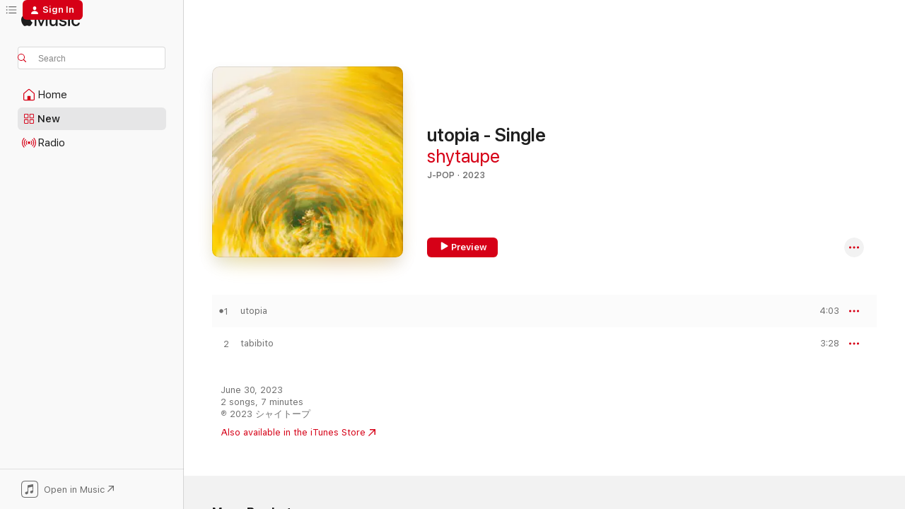

--- FILE ---
content_type: text/html
request_url: https://music.apple.com/us/album/utopia-single/1692690060?at=1l3vpUI&ct=LFV_f591ebcb7760b096e8894b209b677f54&itsct=catchall_p1&itscg=30440&ls=1
body_size: 21525
content:
<!DOCTYPE html>
<html dir="ltr" lang="en-US">
    <head>
        <!-- prettier-ignore -->
        <meta charset="utf-8">
        <!-- prettier-ignore -->
        <meta http-equiv="X-UA-Compatible" content="IE=edge">
        <!-- prettier-ignore -->
        <meta
            name="viewport"
            content="width=device-width,initial-scale=1,interactive-widget=resizes-content"
        >
        <!-- prettier-ignore -->
        <meta name="applicable-device" content="pc,mobile">
        <!-- prettier-ignore -->
        <meta name="referrer" content="strict-origin">
        <!-- prettier-ignore -->
        <link
            rel="apple-touch-icon"
            sizes="180x180"
            href="/assets/favicon/favicon-180.png"
        >
        <!-- prettier-ignore -->
        <link
            rel="icon"
            type="image/png"
            sizes="32x32"
            href="/assets/favicon/favicon-32.png"
        >
        <!-- prettier-ignore -->
        <link
            rel="icon"
            type="image/png"
            sizes="16x16"
            href="/assets/favicon/favicon-16.png"
        >
        <!-- prettier-ignore -->
        <link
            rel="mask-icon"
            href="/assets/favicon/favicon.svg"
            color="#fa233b"
        >
        <!-- prettier-ignore -->
        <link rel="manifest" href="/manifest.json">

        <title>‎utopia - Single - Album by shytaupe - Apple Music</title><!-- HEAD_svelte-1cypuwr_START --><link rel="preconnect" href="//www.apple.com/wss/fonts" crossorigin="anonymous"><link rel="stylesheet" href="//www.apple.com/wss/fonts?families=SF+Pro,v4%7CSF+Pro+Icons,v1&amp;display=swap" type="text/css" referrerpolicy="strict-origin-when-cross-origin"><!-- HEAD_svelte-1cypuwr_END --><!-- HEAD_svelte-eg3hvx_START -->    <meta name="description" content="Listen to utopia - Single by shytaupe on Apple Music. 2023. 2 Songs. Duration: 7 minutes."> <meta name="keywords" content="listen, utopia - Single, shytaupe, music, singles, songs, J-Pop, streaming music, apple music"> <link rel="canonical" href="https://music.apple.com/us/album/utopia-single/1692690060">   <link rel="alternate" type="application/json+oembed" href="https://music.apple.com/api/oembed?url=https%3A%2F%2Fmusic.apple.com%2Fus%2Falbum%2Futopia-single%2F1692690060" title="utopia - Single by shytaupe on Apple Music">  <meta name="al:ios:app_store_id" content="1108187390"> <meta name="al:ios:app_name" content="Apple Music"> <meta name="apple:content_id" content="1692690060"> <meta name="apple:title" content="utopia - Single"> <meta name="apple:description" content="Listen to utopia - Single by shytaupe on Apple Music. 2023. 2 Songs. Duration: 7 minutes.">   <meta property="og:title" content="utopia - Single by shytaupe on Apple Music"> <meta property="og:description" content="Album · 2023 · 2 Songs"> <meta property="og:site_name" content="Apple Music - Web Player"> <meta property="og:url" content="https://music.apple.com/us/album/utopia-single/1692690060"> <meta property="og:image" content="https://is1-ssl.mzstatic.com/image/thumb/Music116/v4/8b/de/21/8bde210a-9e45-b78c-d687-fa9e0d0549c2/4522197147482.jpg/1200x630wp-60.jpg"> <meta property="og:image:secure_url" content="https://is1-ssl.mzstatic.com/image/thumb/Music116/v4/8b/de/21/8bde210a-9e45-b78c-d687-fa9e0d0549c2/4522197147482.jpg/1200x630wp-60.jpg"> <meta property="og:image:alt" content="utopia - Single by shytaupe on Apple Music"> <meta property="og:image:width" content="1200"> <meta property="og:image:height" content="630"> <meta property="og:image:type" content="image/jpg"> <meta property="og:type" content="music.album"> <meta property="og:locale" content="en_US">  <meta property="music:song_count" content="2"> <meta property="music:song" content="https://music.apple.com/us/song/utopia/1692690061"> <meta property="music:song:preview_url:secure_url" content="https://music.apple.com/us/song/utopia/1692690061"> <meta property="music:song:disc" content="1"> <meta property="music:song:duration" content="PT4M3S"> <meta property="music:song:track" content="1">  <meta property="music:song" content="https://music.apple.com/us/song/tabibito/1692690062"> <meta property="music:song:preview_url:secure_url" content="https://music.apple.com/us/song/tabibito/1692690062"> <meta property="music:song:disc" content="1"> <meta property="music:song:duration" content="PT3M28S"> <meta property="music:song:track" content="2">   <meta property="music:musician" content="https://music.apple.com/us/artist/shytaupe/1632188850"> <meta property="music:release_date" content="2023-06-30T00:00:00.000Z">   <meta name="twitter:title" content="utopia - Single by shytaupe on Apple Music"> <meta name="twitter:description" content="Album · 2023 · 2 Songs"> <meta name="twitter:site" content="@AppleMusic"> <meta name="twitter:image" content="https://is1-ssl.mzstatic.com/image/thumb/Music116/v4/8b/de/21/8bde210a-9e45-b78c-d687-fa9e0d0549c2/4522197147482.jpg/600x600bf-60.jpg"> <meta name="twitter:image:alt" content="utopia - Single by shytaupe on Apple Music"> <meta name="twitter:card" content="summary">       <!-- HTML_TAG_START -->
                <script id=schema:music-album type="application/ld+json">
                    {"@context":"http://schema.org","@type":"MusicAlbum","name":"utopia - Single","description":"Listen to utopia - Single by shytaupe on Apple Music. 2023. 2 Songs. Duration: 7 minutes.","citation":[{"@type":"MusicAlbum","image":"https://is1-ssl.mzstatic.com/image/thumb/Music221/v4/d9/f0/df/d9f0dfc0-3153-d4d2-7bee-63654841941d/25UMGIM98693.rgb.jpg/1200x630bb.jpg","url":"https://music.apple.com/us/album/along-the-long-journey-single/1839433524","name":"Along the long journey - Single"},{"@type":"MusicAlbum","image":"https://is1-ssl.mzstatic.com/image/thumb/Music116/v4/e9/87/f4/e987f4e3-d734-d733-4a87-6b02c429311d/21UM1IM46543.rgb.jpg/1200x630bb.jpg","url":"https://music.apple.com/us/album/period-single/1609148532","name":"Period - Single"},{"@type":"MusicAlbum","image":"https://is1-ssl.mzstatic.com/image/thumb/Music112/v4/98/e4/e2/98e4e273-8e21-bf20-cb15-14d2a7baaf8a/VEATP-40687.jpg/1200x630bb.jpg","url":"https://music.apple.com/us/album/sukijanaiyo-single/1655309872","name":"Sukijanaiyo - Single"},{"@type":"MusicAlbum","image":"https://is1-ssl.mzstatic.com/image/thumb/Music126/v4/46/77/9a/46779a2c-b404-c472-cace-131ef012cd92/PCSP_05036.jpg/1200x630bb.jpg","url":"https://music.apple.com/us/album/three-single/1682483139","name":"Three - Single"},{"@type":"MusicAlbum","image":"https://is1-ssl.mzstatic.com/image/thumb/Music126/v4/fd/d9/f5/fdd9f564-75a3-4b26-0720-e154f7fed03f/4547366638226.jpg/1200x630bb.jpg","url":"https://music.apple.com/us/album/darling-you-single/1701375572","name":"Darling you - Single"},{"@type":"MusicAlbum","image":"https://is1-ssl.mzstatic.com/image/thumb/Music116/v4/7e/be/b2/7ebeb287-f793-224d-61d8-2b2d61e14653/30608.jpg/1200x630bb.jpg","url":"https://music.apple.com/us/album/%E7%94%BA%E3%82%92%E7%B7%A8%E3%82%93%E3%81%A7-single/1713483332","name":"Knitting the Town - Single"},{"@type":"MusicAlbum","image":"https://is1-ssl.mzstatic.com/image/thumb/Music126/v4/6a/ae/71/6aae71f6-ab62-01e6-ea75-6823432ea532/24UMGIM04776.rgb.jpg/1200x630bb.jpg","url":"https://music.apple.com/us/album/higekino-heroine-single/1728601417","name":"Higekino Heroine - Single"},{"@type":"MusicAlbum","image":"https://is1-ssl.mzstatic.com/image/thumb/Music126/v4/25/de/7f/25de7fd5-fce4-35eb-f8dc-c552d83a4173/23UM1IM07702.rgb.jpg/1200x630bb.jpg","url":"https://music.apple.com/us/album/depth-of-love-single/1707491061","name":"Depth of Love - Single"},{"@type":"MusicAlbum","image":"https://is1-ssl.mzstatic.com/image/thumb/Music122/v4/bd/38/de/bd38dee1-8e9e-babf-0aa4-8be1daed046c/VEATP-40535.jpg/1200x630bb.jpg","url":"https://music.apple.com/us/album/adam-and-eve-single/1655302327","name":"Adam and Eve - Single"},{"@type":"MusicAlbum","image":"https://is1-ssl.mzstatic.com/image/thumb/Music122/v4/61/43/5b/61435b6f-598d-648c-9105-782e5a82fce9/196925258623.jpg/1200x630bb.jpg","url":"https://music.apple.com/us/album/%E5%98%98%E3%81%A4%E3%81%8D%E3%81%AE%E5%90%9B%E3%81%8C%E5%A5%BD%E3%81%8D-single/1631300084","name":"usotsuki no kimi ga suki - Single"}],"tracks":[{"@type":"MusicRecording","name":"utopia","duration":"PT4M3S","url":"https://music.apple.com/us/song/utopia/1692690061","offers":{"@type":"Offer","category":"free","price":0},"audio":{"@type":"AudioObject","potentialAction":{"@type":"ListenAction","expectsAcceptanceOf":{"@type":"Offer","category":"free"},"target":{"@type":"EntryPoint","actionPlatform":"https://music.apple.com/us/song/utopia/1692690061"}},"name":"utopia","contentUrl":"https://audio-ssl.itunes.apple.com/itunes-assets/AudioPreview126/v4/9c/06/20/9c062017-9229-5f5c-bd43-231dd1712d0e/mzaf_3619982795778493663.plus.aac.ep.m4a","duration":"PT4M3S","uploadDate":"2023-06-30","thumbnailUrl":"https://is1-ssl.mzstatic.com/image/thumb/Music116/v4/8b/de/21/8bde210a-9e45-b78c-d687-fa9e0d0549c2/4522197147482.jpg/1200x630bb.jpg"}},{"@type":"MusicRecording","name":"tabibito","duration":"PT3M28S","url":"https://music.apple.com/us/song/tabibito/1692690062","offers":{"@type":"Offer","category":"free","price":0},"audio":{"@type":"AudioObject","potentialAction":{"@type":"ListenAction","expectsAcceptanceOf":{"@type":"Offer","category":"free"},"target":{"@type":"EntryPoint","actionPlatform":"https://music.apple.com/us/song/tabibito/1692690062"}},"name":"tabibito","contentUrl":"https://audio-ssl.itunes.apple.com/itunes-assets/AudioPreview116/v4/ef/d0/32/efd03228-0e3c-f905-2bab-7df37cbd721e/mzaf_8922385489657842589.plus.aac.ep.m4a","duration":"PT3M28S","uploadDate":"2023-06-30","thumbnailUrl":"https://is1-ssl.mzstatic.com/image/thumb/Music116/v4/8b/de/21/8bde210a-9e45-b78c-d687-fa9e0d0549c2/4522197147482.jpg/1200x630bb.jpg"}}],"workExample":[{"@type":"MusicAlbum","image":"https://is1-ssl.mzstatic.com/image/thumb/Music116/v4/71/25/06/712506d6-1687-77e4-b6b5-23935ccd47db/3617222426999_cover.jpg/1200x630bb.jpg","url":"https://music.apple.com/us/album/hors-doeuvre/1725825345","name":"Hors D'oeuvre"},{"@type":"MusicAlbum","image":"https://is1-ssl.mzstatic.com/image/thumb/Music221/v4/ab/c1/a6/abc1a61a-31f1-c68a-ecd4-ec0b372f0083/4547366794748.jpg/1200x630bb.jpg","url":"https://music.apple.com/us/album/%E3%83%9F%E3%82%B9-%E3%83%A6%E3%83%BC-ep/1859601190","name":"Miss you - EP"},{"@type":"MusicAlbum","image":"https://is1-ssl.mzstatic.com/image/thumb/Music126/v4/7d/09/2d/7d092d9e-a3da-61f3-3dbf-3fcefd659ac7/859759294037_cover.png/1200x630bb.jpg","url":"https://music.apple.com/us/album/pink-single/1670931222","name":"Pink - Single"},{"@type":"MusicAlbum","image":"https://is1-ssl.mzstatic.com/image/thumb/Music122/v4/cc/b3/6f/ccb36f8c-cbe7-d35b-04f6-fa646550d700/859758424091_cover.jpg/1200x630bb.jpg","url":"https://music.apple.com/us/album/%E3%83%9E%E3%83%BC%E3%82%AC%E3%83%AA%E3%83%B3-single/1632226597","name":"Margarine - Single"},{"@type":"MusicAlbum","image":"https://is1-ssl.mzstatic.com/image/thumb/Music116/v4/5c/a6/7e/5ca67e94-826d-b772-853e-2082a213444b/859759591631_cover.jpg/1200x630bb.jpg","url":"https://music.apple.com/us/album/kidnapping-rendez-vous-single/1684131718","name":"Kidnapping / Rendez-Vous - Single"},{"@type":"MusicAlbum","image":"https://is1-ssl.mzstatic.com/image/thumb/Music221/v4/6e/b2/c3/6eb2c32d-8d44-a861-126d-4dc723e9c08d/4547366763171.jpg/1200x630bb.jpg","url":"https://music.apple.com/us/album/welcome-to-your-life/1824445659","name":"WELCOME TO YOUR LIFE"},{"@type":"MusicAlbum","image":"https://is1-ssl.mzstatic.com/image/thumb/Music116/v4/d2/8c/3a/d28c3a32-f9c0-ea21-9a59-4f9c46c086b7/3617221701615_cover.jpg/1200x630bb.jpg","url":"https://music.apple.com/us/album/tengoku-summer-conte-single/1701627152","name":"Tengoku / Summer Conte - Single"},{"@type":"MusicAlbum","image":"https://is1-ssl.mzstatic.com/image/thumb/Music221/v4/d1/1c/d6/d11cd63d-50ac-94f7-8307-3d31011f6580/4547366736328.jpg/1200x630bb.jpg","url":"https://music.apple.com/us/album/%E3%82%B9%E3%82%A4%E3%83%BC%E3%83%88%E3%83%94%E3%83%BC-single/1797285318","name":"sweet pea - Single"},{"@type":"MusicAlbum","image":"https://is1-ssl.mzstatic.com/image/thumb/Music211/v4/37/67/61/37676160-b757-8610-fa70-d68f2c80900c/4547366756982.jpg/1200x630bb.jpg","url":"https://music.apple.com/us/album/%E5%83%95%E3%81%AE%E3%81%9D%E3%81%B0%E3%81%AB-single/1818305733","name":"Boku No Sobani - Single"},{"@type":"MusicAlbum","image":"https://is1-ssl.mzstatic.com/image/thumb/Music211/v4/05/6b/63/056b6392-65fb-6a34-537d-0b8b46b51d5b/4547366716573.jpg/1200x630bb.jpg","url":"https://music.apple.com/us/album/%E5%86%8D%E4%BC%9A-single/1775669361","name":"Reunion - Single"},{"@type":"MusicAlbum","image":"https://is1-ssl.mzstatic.com/image/thumb/Music221/v4/a0/e5/52/a0e55214-8c8c-9800-38db-c0dc2c5cf098/4547366743470.jpg/1200x630bb.jpg","url":"https://music.apple.com/us/album/its-myself-ep/1806672284","name":"It's myself - EP"},{"@type":"MusicAlbum","image":"https://is1-ssl.mzstatic.com/image/thumb/Music221/v4/33/f0/8a/33f08a4d-4d85-9a50-1f78-7c355b985d0c/0198448157292_cover.png/1200x630bb.jpg","url":"https://music.apple.com/us/album/skin-short-version-single/1740146130","name":"Skin (Short Version) - Single"},{"@type":"MusicAlbum","image":"https://is1-ssl.mzstatic.com/image/thumb/Music116/v4/93/6b/5c/936b5c72-7e9a-8914-71a5-b04f02e5188e/3617222010440_cover.jpg/1200x630bb.jpg","url":"https://music.apple.com/us/album/burn-wasurenai-single/1712481849","name":"Burn!! / Wasurenai - Single"},{"@type":"MusicAlbum","image":"https://is1-ssl.mzstatic.com/image/thumb/Music221/v4/58/fc/c7/58fcc7d3-27b6-ae6d-69f8-b47eb74dcf45/4547366693966.jpg/1200x630bb.jpg","url":"https://music.apple.com/us/album/%E3%83%92%E3%82%AB%E3%83%AA%E3%82%A2%E3%82%A6-ep/1754888256","name":"Hikari Au - EP"},{"@type":"MusicAlbum","image":"https://is1-ssl.mzstatic.com/image/thumb/Music211/v4/de/c0/be/dec0be85-4f0c-8769-da38-55ffbd81b4cb/4547366789089.jpg/1200x630bb.jpg","url":"https://music.apple.com/us/album/shape-of-wonder-%E3%82%A8%E3%83%83%E3%82%BB%E3%82%A4-single/1852518182","name":"shape of wonder / Essay - Single"},{"@type":"MusicRecording","name":"utopia","duration":"PT4M3S","url":"https://music.apple.com/us/song/utopia/1692690061","offers":{"@type":"Offer","category":"free","price":0},"audio":{"@type":"AudioObject","potentialAction":{"@type":"ListenAction","expectsAcceptanceOf":{"@type":"Offer","category":"free"},"target":{"@type":"EntryPoint","actionPlatform":"https://music.apple.com/us/song/utopia/1692690061"}},"name":"utopia","contentUrl":"https://audio-ssl.itunes.apple.com/itunes-assets/AudioPreview126/v4/9c/06/20/9c062017-9229-5f5c-bd43-231dd1712d0e/mzaf_3619982795778493663.plus.aac.ep.m4a","duration":"PT4M3S","uploadDate":"2023-06-30","thumbnailUrl":"https://is1-ssl.mzstatic.com/image/thumb/Music116/v4/8b/de/21/8bde210a-9e45-b78c-d687-fa9e0d0549c2/4522197147482.jpg/1200x630bb.jpg"}},{"@type":"MusicRecording","name":"tabibito","duration":"PT3M28S","url":"https://music.apple.com/us/song/tabibito/1692690062","offers":{"@type":"Offer","category":"free","price":0},"audio":{"@type":"AudioObject","potentialAction":{"@type":"ListenAction","expectsAcceptanceOf":{"@type":"Offer","category":"free"},"target":{"@type":"EntryPoint","actionPlatform":"https://music.apple.com/us/song/tabibito/1692690062"}},"name":"tabibito","contentUrl":"https://audio-ssl.itunes.apple.com/itunes-assets/AudioPreview116/v4/ef/d0/32/efd03228-0e3c-f905-2bab-7df37cbd721e/mzaf_8922385489657842589.plus.aac.ep.m4a","duration":"PT3M28S","uploadDate":"2023-06-30","thumbnailUrl":"https://is1-ssl.mzstatic.com/image/thumb/Music116/v4/8b/de/21/8bde210a-9e45-b78c-d687-fa9e0d0549c2/4522197147482.jpg/1200x630bb.jpg"}}],"url":"https://music.apple.com/us/album/utopia-single/1692690060","image":"https://is1-ssl.mzstatic.com/image/thumb/Music116/v4/8b/de/21/8bde210a-9e45-b78c-d687-fa9e0d0549c2/4522197147482.jpg/1200x630bb.jpg","potentialAction":{"@type":"ListenAction","expectsAcceptanceOf":{"@type":"Offer","category":"free"},"target":{"@type":"EntryPoint","actionPlatform":"https://music.apple.com/us/album/utopia-single/1692690060"}},"genre":["J-Pop","Music"],"datePublished":"2023-06-30","byArtist":[{"@type":"MusicGroup","url":"https://music.apple.com/us/artist/shytaupe/1632188850","name":"shytaupe"}]}
                </script>
                <!-- HTML_TAG_END -->    <!-- HEAD_svelte-eg3hvx_END -->
      <script type="module" crossorigin src="/assets/index~90a29058ba.js"></script>
      <link rel="stylesheet" href="/assets/index~fbf29d0525.css">
      <script type="module">import.meta.url;import("_").catch(()=>1);async function* g(){};window.__vite_is_modern_browser=true;</script>
      <script type="module">!function(){if(window.__vite_is_modern_browser)return;console.warn("vite: loading legacy chunks, syntax error above and the same error below should be ignored");var e=document.getElementById("vite-legacy-polyfill"),n=document.createElement("script");n.src=e.src,n.onload=function(){System.import(document.getElementById('vite-legacy-entry').getAttribute('data-src'))},document.body.appendChild(n)}();</script>
    </head>
    <body>
        
        <script
            async
            src="/includes/js-cdn/musickit/v3/amp/musickit.js"
        ></script>
        <script
            type="module"
            async
            src="/includes/js-cdn/musickit/v3/components/musickit-components/musickit-components.esm.js"
        ></script>
        <script
            nomodule
            async
            src="/includes/js-cdn/musickit/v3/components/musickit-components/musickit-components.js"
        ></script>
        <svg style="display: none" xmlns="http://www.w3.org/2000/svg">
            <symbol id="play-circle-fill" viewBox="0 0 60 60">
                <path
                    class="icon-circle-fill__circle"
                    fill="var(--iconCircleFillBG, transparent)"
                    d="M30 60c16.411 0 30-13.617 30-30C60 13.588 46.382 0 29.971 0 13.588 0 .001 13.588.001 30c0 16.383 13.617 30 30 30Z"
                />
                <path
                    fill="var(--iconFillArrow, var(--keyColor, black))"
                    d="M24.411 41.853c-1.41.853-3.028.177-3.028-1.294V19.47c0-1.44 1.735-2.058 3.028-1.294l17.265 10.235a1.89 1.89 0 0 1 0 3.265L24.411 41.853Z"
                />
            </symbol>
        </svg>
        <div class="body-container">
              <div class="app-container svelte-t3vj1e" data-testid="app-container">   <div class="header svelte-rjjbqs" data-testid="header"><nav data-testid="navigation" class="navigation svelte-13li0vp"><div class="navigation__header svelte-13li0vp"><div data-testid="logo" class="logo svelte-1o7dz8w"> <a aria-label="Apple Music" role="img" href="https://music.apple.com/us/home" class="svelte-1o7dz8w"><svg height="20" viewBox="0 0 83 20" width="83" xmlns="http://www.w3.org/2000/svg" class="logo" aria-hidden="true"><path d="M34.752 19.746V6.243h-.088l-5.433 13.503h-2.074L21.711 6.243h-.087v13.503h-2.548V1.399h3.235l5.833 14.621h.1l5.82-14.62h3.248v18.347h-2.56zm16.649 0h-2.586v-2.263h-.062c-.725 1.602-2.061 2.504-4.072 2.504-2.86 0-4.61-1.894-4.61-4.958V6.37h2.698v8.125c0 2.034.95 3.127 2.81 3.127 1.95 0 3.124-1.373 3.124-3.458V6.37H51.4v13.376zm7.394-13.618c3.06 0 5.046 1.73 5.134 4.196h-2.536c-.15-1.296-1.087-2.11-2.598-2.11-1.462 0-2.436.724-2.436 1.793 0 .839.6 1.41 2.023 1.741l2.136.496c2.686.636 3.71 1.704 3.71 3.636 0 2.442-2.236 4.12-5.333 4.12-3.285 0-5.26-1.64-5.509-4.183h2.673c.25 1.398 1.187 2.085 2.836 2.085 1.623 0 2.623-.687 2.623-1.78 0-.865-.487-1.373-1.924-1.704l-2.136-.508c-2.498-.585-3.735-1.806-3.735-3.75 0-2.391 2.049-4.032 5.072-4.032zM66.1 2.836c0-.878.7-1.577 1.561-1.577.862 0 1.55.7 1.55 1.577 0 .864-.688 1.576-1.55 1.576a1.573 1.573 0 0 1-1.56-1.576zm.212 3.534h2.698v13.376h-2.698zm14.089 4.603c-.275-1.424-1.324-2.556-3.085-2.556-2.086 0-3.46 1.767-3.46 4.64 0 2.938 1.386 4.642 3.485 4.642 1.66 0 2.748-.928 3.06-2.48H83C82.713 18.067 80.477 20 77.317 20c-3.76 0-6.208-2.62-6.208-6.942 0-4.247 2.448-6.93 6.183-6.93 3.385 0 5.446 2.213 5.683 4.845h-2.573zM10.824 3.189c-.698.834-1.805 1.496-2.913 1.398-.145-1.128.41-2.33 1.036-3.065C9.644.662 10.848.05 11.835 0c.121 1.178-.336 2.33-1.01 3.19zm.999 1.619c.624.049 2.425.244 3.578 1.98-.096.074-2.137 1.272-2.113 3.79.024 3.01 2.593 4.012 2.617 4.037-.024.074-.407 1.419-1.344 2.812-.817 1.224-1.657 2.422-3.002 2.447-1.297.024-1.73-.783-3.218-.783-1.489 0-1.97.758-3.194.807-1.297.048-2.28-1.297-3.097-2.52C.368 14.908-.904 10.408.825 7.375c.84-1.516 2.377-2.47 4.034-2.495 1.273-.023 2.45.857 3.218.857.769 0 2.137-1.027 3.746-.93z"></path></svg></a>   </div> <div class="search-input-wrapper svelte-nrtdem" data-testid="search-input"><div data-testid="amp-search-input" aria-controls="search-suggestions" aria-expanded="false" aria-haspopup="listbox" aria-owns="search-suggestions" class="search-input-container svelte-rg26q6" tabindex="-1" role=""><div class="flex-container svelte-rg26q6"><form id="search-input-form" class="svelte-rg26q6"><svg height="16" width="16" viewBox="0 0 16 16" class="search-svg" aria-hidden="true"><path d="M11.87 10.835c.018.015.035.03.051.047l3.864 3.863a.735.735 0 1 1-1.04 1.04l-3.863-3.864a.744.744 0 0 1-.047-.051 6.667 6.667 0 1 1 1.035-1.035zM6.667 12a5.333 5.333 0 1 0 0-10.667 5.333 5.333 0 0 0 0 10.667z"></path></svg> <input aria-autocomplete="list" aria-multiline="false" aria-controls="search-suggestions" placeholder="Search" spellcheck="false" autocomplete="off" autocorrect="off" autocapitalize="off" type="text" inputmode="search" class="search-input__text-field svelte-rg26q6" data-testid="search-input__text-field"></form> </div> <div data-testid="search-scope-bar"></div>   </div> </div></div> <div data-testid="navigation-content" class="navigation__content svelte-13li0vp" id="navigation" aria-hidden="false"><div class="navigation__scrollable-container svelte-13li0vp"><div data-testid="navigation-items-primary" class="navigation-items navigation-items--primary svelte-ng61m8"> <ul class="navigation-items__list svelte-ng61m8">  <li class="navigation-item navigation-item__home svelte-1a5yt87" aria-selected="false" data-testid="navigation-item"> <a href="https://music.apple.com/us/home" class="navigation-item__link svelte-1a5yt87" role="button" data-testid="home" aria-pressed="false"><div class="navigation-item__content svelte-zhx7t9"> <span class="navigation-item__icon svelte-zhx7t9"> <svg width="24" height="24" viewBox="0 0 24 24" xmlns="http://www.w3.org/2000/svg" aria-hidden="true"><path d="M5.93 20.16a1.94 1.94 0 0 1-1.43-.502c-.334-.335-.502-.794-.502-1.393v-7.142c0-.362.062-.688.177-.953.123-.264.326-.529.6-.75l6.145-5.157c.176-.141.344-.247.52-.318.176-.07.362-.105.564-.105.194 0 .388.035.565.105.176.07.352.177.52.318l6.146 5.158c.273.23.467.476.59.75.124.264.177.59.177.96v7.134c0 .59-.159 1.058-.503 1.393-.335.335-.811.503-1.428.503H5.929Zm12.14-1.172c.221 0 .406-.07.547-.212a.688.688 0 0 0 .22-.511v-7.142c0-.177-.026-.344-.087-.459a.97.97 0 0 0-.265-.353l-6.154-5.149a.756.756 0 0 0-.177-.115.37.37 0 0 0-.15-.035.37.37 0 0 0-.158.035l-.177.115-6.145 5.15a.982.982 0 0 0-.274.352 1.13 1.13 0 0 0-.088.468v7.133c0 .203.08.379.23.511a.744.744 0 0 0 .546.212h12.133Zm-8.323-4.7c0-.176.062-.326.177-.432a.6.6 0 0 1 .423-.159h3.315c.176 0 .326.053.432.16s.159.255.159.431v4.973H9.756v-4.973Z"></path></svg> </span> <span class="navigation-item__label svelte-zhx7t9"> Home </span> </div></a>  </li>  <li class="navigation-item navigation-item__new svelte-1a5yt87" aria-selected="false" data-testid="navigation-item"> <a href="https://music.apple.com/us/new" class="navigation-item__link svelte-1a5yt87" role="button" data-testid="new" aria-pressed="false"><div class="navigation-item__content svelte-zhx7t9"> <span class="navigation-item__icon svelte-zhx7t9"> <svg height="24" viewBox="0 0 24 24" width="24" aria-hidden="true"><path d="M9.92 11.354c.966 0 1.453-.487 1.453-1.49v-3.4c0-1.004-.487-1.483-1.453-1.483H6.452C5.487 4.981 5 5.46 5 6.464v3.4c0 1.003.487 1.49 1.452 1.49zm7.628 0c.965 0 1.452-.487 1.452-1.49v-3.4c0-1.004-.487-1.483-1.452-1.483h-3.46c-.974 0-1.46.479-1.46 1.483v3.4c0 1.003.486 1.49 1.46 1.49zm-7.65-1.073h-3.43c-.266 0-.396-.137-.396-.418v-3.4c0-.273.13-.41.396-.41h3.43c.265 0 .402.137.402.41v3.4c0 .281-.137.418-.403.418zm7.634 0h-3.43c-.273 0-.402-.137-.402-.418v-3.4c0-.273.129-.41.403-.41h3.43c.265 0 .395.137.395.41v3.4c0 .281-.13.418-.396.418zm-7.612 8.7c.966 0 1.453-.48 1.453-1.483v-3.407c0-.996-.487-1.483-1.453-1.483H6.452c-.965 0-1.452.487-1.452 1.483v3.407c0 1.004.487 1.483 1.452 1.483zm7.628 0c.965 0 1.452-.48 1.452-1.483v-3.407c0-.996-.487-1.483-1.452-1.483h-3.46c-.974 0-1.46.487-1.46 1.483v3.407c0 1.004.486 1.483 1.46 1.483zm-7.65-1.072h-3.43c-.266 0-.396-.137-.396-.41v-3.4c0-.282.13-.418.396-.418h3.43c.265 0 .402.136.402.418v3.4c0 .273-.137.41-.403.41zm7.634 0h-3.43c-.273 0-.402-.137-.402-.41v-3.4c0-.282.129-.418.403-.418h3.43c.265 0 .395.136.395.418v3.4c0 .273-.13.41-.396.41z" fill-opacity=".95"></path></svg> </span> <span class="navigation-item__label svelte-zhx7t9"> New </span> </div></a>  </li>  <li class="navigation-item navigation-item__radio svelte-1a5yt87" aria-selected="false" data-testid="navigation-item"> <a href="https://music.apple.com/us/radio" class="navigation-item__link svelte-1a5yt87" role="button" data-testid="radio" aria-pressed="false"><div class="navigation-item__content svelte-zhx7t9"> <span class="navigation-item__icon svelte-zhx7t9"> <svg width="24" height="24" viewBox="0 0 24 24" xmlns="http://www.w3.org/2000/svg" aria-hidden="true"><path d="M19.359 18.57C21.033 16.818 22 14.461 22 11.89s-.967-4.93-2.641-6.68c-.276-.292-.653-.26-.868-.023-.222.246-.176.591.085.868 1.466 1.535 2.272 3.593 2.272 5.835 0 2.241-.806 4.3-2.272 5.835-.261.268-.307.621-.085.86.215.245.592.276.868-.016zm-13.85.014c.222-.238.176-.59-.085-.86-1.474-1.535-2.272-3.593-2.272-5.834 0-2.242.798-4.3 2.272-5.835.261-.277.307-.622.085-.868-.215-.238-.592-.269-.868.023C2.967 6.96 2 9.318 2 11.89s.967 4.929 2.641 6.68c.276.29.653.26.868.014zm1.957-1.873c.223-.253.162-.583-.1-.867-.951-1.068-1.473-2.45-1.473-3.954 0-1.505.522-2.887 1.474-3.954.26-.284.322-.614.1-.876-.23-.26-.622-.26-.891.039-1.175 1.274-1.827 2.963-1.827 4.79 0 1.82.652 3.517 1.827 4.784.269.3.66.307.89.038zm9.958-.038c1.175-1.267 1.827-2.964 1.827-4.783 0-1.828-.652-3.517-1.827-4.791-.269-.3-.66-.3-.89-.039-.23.262-.162.592.092.876.96 1.067 1.481 2.449 1.481 3.954 0 1.504-.522 2.886-1.481 3.954-.254.284-.323.614-.092.867.23.269.621.261.89-.038zm-8.061-1.966c.23-.26.13-.568-.092-.883-.415-.522-.63-1.197-.63-1.934 0-.737.215-1.413.63-1.943.222-.307.322-.614.092-.875s-.653-.261-.906.054a4.385 4.385 0 0 0-.968 2.764 4.38 4.38 0 0 0 .968 2.756c.253.322.675.322.906.061zm6.18-.061a4.38 4.38 0 0 0 .968-2.756 4.385 4.385 0 0 0-.968-2.764c-.253-.315-.675-.315-.906-.054-.23.261-.138.568.092.875.415.53.63 1.206.63 1.943 0 .737-.215 1.412-.63 1.934-.23.315-.322.622-.092.883s.653.261.906-.061zm-3.547-.967c.96 0 1.789-.814 1.789-1.797s-.83-1.789-1.789-1.789c-.96 0-1.781.806-1.781 1.789 0 .983.821 1.797 1.781 1.797z"></path></svg> </span> <span class="navigation-item__label svelte-zhx7t9"> Radio </span> </div></a>  </li>  <li class="navigation-item navigation-item__search svelte-1a5yt87" aria-selected="false" data-testid="navigation-item"> <a href="https://music.apple.com/us/search" class="navigation-item__link svelte-1a5yt87" role="button" data-testid="search" aria-pressed="false"><div class="navigation-item__content svelte-zhx7t9"> <span class="navigation-item__icon svelte-zhx7t9"> <svg height="24" viewBox="0 0 24 24" width="24" aria-hidden="true"><path d="M17.979 18.553c.476 0 .813-.366.813-.835a.807.807 0 0 0-.235-.586l-3.45-3.457a5.61 5.61 0 0 0 1.158-3.413c0-3.098-2.535-5.633-5.633-5.633C7.542 4.63 5 7.156 5 10.262c0 3.098 2.534 5.632 5.632 5.632a5.614 5.614 0 0 0 3.274-1.055l3.472 3.472a.835.835 0 0 0 .6.242zm-7.347-3.875c-2.417 0-4.416-2-4.416-4.416 0-2.417 2-4.417 4.416-4.417 2.417 0 4.417 2 4.417 4.417s-2 4.416-4.417 4.416z" fill-opacity=".95"></path></svg> </span> <span class="navigation-item__label svelte-zhx7t9"> Search </span> </div></a>  </li></ul> </div>   </div> <div class="navigation__native-cta"><div slot="native-cta"><div data-testid="native-cta" class="native-cta svelte-1t4vswz  native-cta--authenticated"><button class="native-cta__button svelte-1t4vswz" data-testid="native-cta-button"><span class="native-cta__app-icon svelte-1t4vswz"><svg width="24" height="24" xmlns="http://www.w3.org/2000/svg" xml:space="preserve" style="fill-rule:evenodd;clip-rule:evenodd;stroke-linejoin:round;stroke-miterlimit:2" viewBox="0 0 24 24" slot="app-icon" aria-hidden="true"><path d="M22.567 1.496C21.448.393 19.956.045 17.293.045H6.566c-2.508 0-4.028.376-5.12 1.465C.344 2.601 0 4.09 0 6.611v10.727c0 2.695.33 4.18 1.432 5.257 1.106 1.103 2.595 1.45 5.275 1.45h10.586c2.663 0 4.169-.347 5.274-1.45C23.656 21.504 24 20.033 24 17.338V6.752c0-2.694-.344-4.179-1.433-5.256Zm.411 4.9v11.299c0 1.898-.338 3.286-1.188 4.137-.851.864-2.256 1.191-4.141 1.191H6.35c-1.884 0-3.303-.341-4.154-1.191-.85-.851-1.174-2.239-1.174-4.137V6.54c0-2.014.324-3.445 1.16-4.295.851-.864 2.312-1.177 4.313-1.177h11.154c1.885 0 3.29.341 4.141 1.191.864.85 1.188 2.239 1.188 4.137Z" style="fill-rule:nonzero"></path><path d="M7.413 19.255c.987 0 2.48-.728 2.48-2.672v-6.385c0-.35.063-.428.378-.494l5.298-1.095c.351-.067.534.025.534.333l.035 4.286c0 .337-.182.586-.53.652l-1.014.228c-1.361.3-2.007.923-2.007 1.937 0 1.017.79 1.748 1.926 1.748.986 0 2.444-.679 2.444-2.64V5.654c0-.636-.279-.821-1.016-.66L9.646 6.298c-.448.091-.674.329-.674.699l.035 7.697c0 .336-.148.546-.446.613l-1.067.21c-1.329.266-1.986.93-1.986 1.993 0 1.017.786 1.745 1.905 1.745Z" style="fill-rule:nonzero"></path></svg></span> <span class="native-cta__label svelte-1t4vswz">Open in Music</span> <span class="native-cta__arrow svelte-1t4vswz"><svg height="16" width="16" viewBox="0 0 16 16" class="native-cta-action" aria-hidden="true"><path d="M1.559 16 13.795 3.764v8.962H16V0H3.274v2.205h8.962L0 14.441 1.559 16z"></path></svg></span></button> </div>  </div></div></div> </nav> </div>  <div class="player-bar player-bar__floating-player svelte-1rr9v04" data-testid="player-bar" aria-label="Music controls" aria-hidden="false">   </div>   <div id="scrollable-page" class="scrollable-page svelte-mt0bfj" data-main-content data-testid="main-section" aria-hidden="false"><main data-testid="main" class="svelte-bzjlhs"><div class="content-container svelte-bzjlhs" data-testid="content-container"><div class="search-input-wrapper svelte-nrtdem" data-testid="search-input"><div data-testid="amp-search-input" aria-controls="search-suggestions" aria-expanded="false" aria-haspopup="listbox" aria-owns="search-suggestions" class="search-input-container svelte-rg26q6" tabindex="-1" role=""><div class="flex-container svelte-rg26q6"><form id="search-input-form" class="svelte-rg26q6"><svg height="16" width="16" viewBox="0 0 16 16" class="search-svg" aria-hidden="true"><path d="M11.87 10.835c.018.015.035.03.051.047l3.864 3.863a.735.735 0 1 1-1.04 1.04l-3.863-3.864a.744.744 0 0 1-.047-.051 6.667 6.667 0 1 1 1.035-1.035zM6.667 12a5.333 5.333 0 1 0 0-10.667 5.333 5.333 0 0 0 0 10.667z"></path></svg> <input value="" aria-autocomplete="list" aria-multiline="false" aria-controls="search-suggestions" placeholder="Search" spellcheck="false" autocomplete="off" autocorrect="off" autocapitalize="off" type="text" inputmode="search" class="search-input__text-field svelte-rg26q6" data-testid="search-input__text-field"></form> </div> <div data-testid="search-scope-bar"> </div>   </div> </div>      <div class="section svelte-wa5vzl" data-testid="section-container" aria-label="Featured"> <div class="section-content svelte-wa5vzl" data-testid="section-content">  <div class="container-detail-header svelte-rknnd2 container-detail-header--no-description" data-testid="container-detail-header"><div slot="artwork"><div class="artwork__radiosity svelte-1agpw2h"> <div data-testid="artwork-component" class="artwork-component artwork-component--aspect-ratio artwork-component--orientation-square svelte-g1i36u        artwork-component--has-borders" style="
            --artwork-bg-color: #f8ce27;
            --aspect-ratio: 1;
            --placeholder-bg-color: #f8ce27;
       ">   <picture class="svelte-g1i36u"><source sizes=" (max-width:1319px) 296px,(min-width:1320px) and (max-width:1679px) 316px,316px" srcset="https://is1-ssl.mzstatic.com/image/thumb/Music116/v4/8b/de/21/8bde210a-9e45-b78c-d687-fa9e0d0549c2/4522197147482.jpg/296x296bb.webp 296w,https://is1-ssl.mzstatic.com/image/thumb/Music116/v4/8b/de/21/8bde210a-9e45-b78c-d687-fa9e0d0549c2/4522197147482.jpg/316x316bb.webp 316w,https://is1-ssl.mzstatic.com/image/thumb/Music116/v4/8b/de/21/8bde210a-9e45-b78c-d687-fa9e0d0549c2/4522197147482.jpg/592x592bb.webp 592w,https://is1-ssl.mzstatic.com/image/thumb/Music116/v4/8b/de/21/8bde210a-9e45-b78c-d687-fa9e0d0549c2/4522197147482.jpg/632x632bb.webp 632w" type="image/webp"> <source sizes=" (max-width:1319px) 296px,(min-width:1320px) and (max-width:1679px) 316px,316px" srcset="https://is1-ssl.mzstatic.com/image/thumb/Music116/v4/8b/de/21/8bde210a-9e45-b78c-d687-fa9e0d0549c2/4522197147482.jpg/296x296bb-60.jpg 296w,https://is1-ssl.mzstatic.com/image/thumb/Music116/v4/8b/de/21/8bde210a-9e45-b78c-d687-fa9e0d0549c2/4522197147482.jpg/316x316bb-60.jpg 316w,https://is1-ssl.mzstatic.com/image/thumb/Music116/v4/8b/de/21/8bde210a-9e45-b78c-d687-fa9e0d0549c2/4522197147482.jpg/592x592bb-60.jpg 592w,https://is1-ssl.mzstatic.com/image/thumb/Music116/v4/8b/de/21/8bde210a-9e45-b78c-d687-fa9e0d0549c2/4522197147482.jpg/632x632bb-60.jpg 632w" type="image/jpeg"> <img alt="" class="artwork-component__contents artwork-component__image svelte-g1i36u" loading="lazy" src="/assets/artwork/1x1.gif" role="presentation" decoding="async" width="316" height="316" fetchpriority="auto" style="opacity: 1;"></picture> </div></div> <div data-testid="artwork-component" class="artwork-component artwork-component--aspect-ratio artwork-component--orientation-square svelte-g1i36u        artwork-component--has-borders" style="
            --artwork-bg-color: #f8ce27;
            --aspect-ratio: 1;
            --placeholder-bg-color: #f8ce27;
       ">   <picture class="svelte-g1i36u"><source sizes=" (max-width:1319px) 296px,(min-width:1320px) and (max-width:1679px) 316px,316px" srcset="https://is1-ssl.mzstatic.com/image/thumb/Music116/v4/8b/de/21/8bde210a-9e45-b78c-d687-fa9e0d0549c2/4522197147482.jpg/296x296bb.webp 296w,https://is1-ssl.mzstatic.com/image/thumb/Music116/v4/8b/de/21/8bde210a-9e45-b78c-d687-fa9e0d0549c2/4522197147482.jpg/316x316bb.webp 316w,https://is1-ssl.mzstatic.com/image/thumb/Music116/v4/8b/de/21/8bde210a-9e45-b78c-d687-fa9e0d0549c2/4522197147482.jpg/592x592bb.webp 592w,https://is1-ssl.mzstatic.com/image/thumb/Music116/v4/8b/de/21/8bde210a-9e45-b78c-d687-fa9e0d0549c2/4522197147482.jpg/632x632bb.webp 632w" type="image/webp"> <source sizes=" (max-width:1319px) 296px,(min-width:1320px) and (max-width:1679px) 316px,316px" srcset="https://is1-ssl.mzstatic.com/image/thumb/Music116/v4/8b/de/21/8bde210a-9e45-b78c-d687-fa9e0d0549c2/4522197147482.jpg/296x296bb-60.jpg 296w,https://is1-ssl.mzstatic.com/image/thumb/Music116/v4/8b/de/21/8bde210a-9e45-b78c-d687-fa9e0d0549c2/4522197147482.jpg/316x316bb-60.jpg 316w,https://is1-ssl.mzstatic.com/image/thumb/Music116/v4/8b/de/21/8bde210a-9e45-b78c-d687-fa9e0d0549c2/4522197147482.jpg/592x592bb-60.jpg 592w,https://is1-ssl.mzstatic.com/image/thumb/Music116/v4/8b/de/21/8bde210a-9e45-b78c-d687-fa9e0d0549c2/4522197147482.jpg/632x632bb-60.jpg 632w" type="image/jpeg"> <img alt="utopia - Single" class="artwork-component__contents artwork-component__image svelte-g1i36u" loading="lazy" src="/assets/artwork/1x1.gif" role="presentation" decoding="async" width="316" height="316" fetchpriority="auto" style="opacity: 1;"></picture> </div></div> <div class="headings svelte-rknnd2"> <h1 class="headings__title svelte-rknnd2" data-testid="non-editable-product-title"><span dir="auto">utopia - Single</span> <span class="headings__badges svelte-rknnd2">   </span></h1> <div class="headings__subtitles svelte-rknnd2" data-testid="product-subtitles"> <a data-testid="click-action" class="click-action svelte-c0t0j2" href="https://music.apple.com/us/artist/shytaupe/1632188850">shytaupe</a> </div> <div class="headings__tertiary-titles"> </div> <div class="headings__metadata-bottom svelte-rknnd2">J-POP · 2023 </div></div>  <div class="primary-actions svelte-rknnd2"><div class="primary-actions__button primary-actions__button--play svelte-rknnd2"><div data-testid="button-action" class="button svelte-rka6wn primary"><button data-testid="click-action" class="click-action svelte-c0t0j2" aria-label="" ><span class="icon svelte-rka6wn" data-testid="play-icon"><svg height="16" viewBox="0 0 16 16" width="16"><path d="m4.4 15.14 10.386-6.096c.842-.459.794-1.64 0-2.097L4.401.85c-.87-.53-2-.12-2 .82v12.625c0 .966 1.06 1.4 2 .844z"></path></svg></span>  Preview</button> </div> </div> <div class="primary-actions__button primary-actions__button--shuffle svelte-rknnd2"> </div></div> <div class="secondary-actions svelte-rknnd2"><div class="secondary-actions svelte-1agpw2h" slot="secondary-actions">  <div class="cloud-buttons svelte-u0auos" data-testid="cloud-buttons">  <amp-contextual-menu-button config="[object Object]" class="svelte-dj0bcp"> <span aria-label="MORE" class="more-button svelte-dj0bcp more-button--platter" data-testid="more-button" slot="trigger-content"><svg width="28" height="28" viewBox="0 0 28 28" class="glyph" xmlns="http://www.w3.org/2000/svg"><circle fill="var(--iconCircleFill, transparent)" cx="14" cy="14" r="14"></circle><path fill="var(--iconEllipsisFill, white)" d="M10.105 14c0-.87-.687-1.55-1.564-1.55-.862 0-1.557.695-1.557 1.55 0 .848.695 1.55 1.557 1.55.855 0 1.564-.702 1.564-1.55zm5.437 0c0-.87-.68-1.55-1.542-1.55A1.55 1.55 0 0012.45 14c0 .848.695 1.55 1.55 1.55.848 0 1.542-.702 1.542-1.55zm5.474 0c0-.87-.687-1.55-1.557-1.55-.87 0-1.564.695-1.564 1.55 0 .848.694 1.55 1.564 1.55.848 0 1.557-.702 1.557-1.55z"></path></svg></span> </amp-contextual-menu-button></div></div></div></div> </div>   </div><div class="section svelte-wa5vzl" data-testid="section-container"> <div class="section-content svelte-wa5vzl" data-testid="section-content">  <div class="placeholder-table svelte-wa5vzl"> <div><div class="placeholder-row svelte-wa5vzl placeholder-row--even placeholder-row--album"></div><div class="placeholder-row svelte-wa5vzl  placeholder-row--album"></div></div></div> </div>   </div><div class="section svelte-wa5vzl" data-testid="section-container"> <div class="section-content svelte-wa5vzl" data-testid="section-content"> <div class="tracklist-footer svelte-1tm9k9g tracklist-footer--album" data-testid="tracklist-footer"><div class="footer-body svelte-1tm9k9g"><p class="description svelte-1tm9k9g" data-testid="tracklist-footer-description">June 30, 2023
2 songs, 7 minutes
℗ 2023 シャイトープ</p>  <div class="tracklist-footer__native-cta-wrapper svelte-1tm9k9g"><div class="button svelte-5myedz       button--text-button" data-testid="button-base-wrapper"><button data-testid="button-base" aria-label="Also available in the iTunes Store" type="button"  class="svelte-5myedz link"> Also available in the iTunes Store <svg height="16" width="16" viewBox="0 0 16 16" class="web-to-native__action" aria-hidden="true" data-testid="cta-button-arrow-icon"><path d="M1.559 16 13.795 3.764v8.962H16V0H3.274v2.205h8.962L0 14.441 1.559 16z"></path></svg> </button> </div></div></div> <div class="tracklist-footer__friends svelte-1tm9k9g"> </div></div></div>   </div><div class="section svelte-wa5vzl      section--alternate" data-testid="section-container"> <div class="section-content svelte-wa5vzl" data-testid="section-content"> <div class="spacer-wrapper svelte-14fis98"></div></div>   </div><div class="section svelte-wa5vzl      section--alternate" data-testid="section-container" aria-label="More By shytaupe"> <div class="section-content svelte-wa5vzl" data-testid="section-content"><div class="header svelte-fr9z27">  <div class="header-title-wrapper svelte-fr9z27">    <h2 class="title svelte-fr9z27" data-testid="header-title"><span class="dir-wrapper" dir="auto">More By shytaupe</span></h2> </div>   </div>   <div class="svelte-1dd7dqt shelf"><section data-testid="shelf-component" class="shelf-grid shelf-grid--onhover svelte-12rmzef" style="
            --grid-max-content-xsmall: 144px; --grid-column-gap-xsmall: 10px; --grid-row-gap-xsmall: 24px; --grid-small: 4; --grid-column-gap-small: 20px; --grid-row-gap-small: 24px; --grid-medium: 5; --grid-column-gap-medium: 20px; --grid-row-gap-medium: 24px; --grid-large: 6; --grid-column-gap-large: 20px; --grid-row-gap-large: 24px; --grid-xlarge: 6; --grid-column-gap-xlarge: 20px; --grid-row-gap-xlarge: 24px;
            --grid-type: G;
            --grid-rows: 1;
            --standard-lockup-shadow-offset: 15px;
            
        "> <div class="shelf-grid__body svelte-12rmzef" data-testid="shelf-body">   <button disabled aria-label="Previous Page" type="button" class="shelf-grid-nav__arrow shelf-grid-nav__arrow--left svelte-1xmivhv" data-testid="shelf-button-left" style="--offset: 
                        calc(25px * -1);
                    ;"><svg viewBox="0 0 9 31" xmlns="http://www.w3.org/2000/svg"><path d="M5.275 29.46a1.61 1.61 0 0 0 1.456 1.077c1.018 0 1.772-.737 1.772-1.737 0-.526-.277-1.186-.449-1.62l-4.68-11.912L8.05 3.363c.172-.442.45-1.116.45-1.625A1.702 1.702 0 0 0 6.728.002a1.603 1.603 0 0 0-1.456 1.09L.675 12.774c-.301.775-.677 1.744-.677 2.495 0 .754.376 1.705.677 2.498L5.272 29.46Z"></path></svg></button> <ul slot="shelf-content" class="shelf-grid__list shelf-grid__list--grid-type-G shelf-grid__list--grid-rows-1 svelte-12rmzef" role="list" tabindex="-1" data-testid="shelf-item-list">   <li class="shelf-grid__list-item svelte-12rmzef" data-test-id="shelf-grid-list-item-0" data-index="0" aria-hidden="true"><div class="svelte-12rmzef"><div class="square-lockup-wrapper" data-testid="square-lockup-wrapper">  <div class="product-lockup svelte-1f6kfjm" aria-label="Hors D'oeuvre, 2024" data-testid="product-lockup"><div class="product-lockup__artwork svelte-1f6kfjm has-controls" aria-hidden="false"> <div data-testid="artwork-component" class="artwork-component artwork-component--aspect-ratio artwork-component--orientation-square svelte-g1i36u    artwork-component--fullwidth    artwork-component--has-borders" style="
            --artwork-bg-color: #ecebeb;
            --aspect-ratio: 1;
            --placeholder-bg-color: #ecebeb;
       ">   <picture class="svelte-g1i36u"><source sizes=" (max-width:1319px) 296px,(min-width:1320px) and (max-width:1679px) 316px,316px" srcset="https://is1-ssl.mzstatic.com/image/thumb/Music116/v4/71/25/06/712506d6-1687-77e4-b6b5-23935ccd47db/3617222426999_cover.jpg/296x296bf.webp 296w,https://is1-ssl.mzstatic.com/image/thumb/Music116/v4/71/25/06/712506d6-1687-77e4-b6b5-23935ccd47db/3617222426999_cover.jpg/316x316bf.webp 316w,https://is1-ssl.mzstatic.com/image/thumb/Music116/v4/71/25/06/712506d6-1687-77e4-b6b5-23935ccd47db/3617222426999_cover.jpg/592x592bf.webp 592w,https://is1-ssl.mzstatic.com/image/thumb/Music116/v4/71/25/06/712506d6-1687-77e4-b6b5-23935ccd47db/3617222426999_cover.jpg/632x632bf.webp 632w" type="image/webp"> <source sizes=" (max-width:1319px) 296px,(min-width:1320px) and (max-width:1679px) 316px,316px" srcset="https://is1-ssl.mzstatic.com/image/thumb/Music116/v4/71/25/06/712506d6-1687-77e4-b6b5-23935ccd47db/3617222426999_cover.jpg/296x296bf-60.jpg 296w,https://is1-ssl.mzstatic.com/image/thumb/Music116/v4/71/25/06/712506d6-1687-77e4-b6b5-23935ccd47db/3617222426999_cover.jpg/316x316bf-60.jpg 316w,https://is1-ssl.mzstatic.com/image/thumb/Music116/v4/71/25/06/712506d6-1687-77e4-b6b5-23935ccd47db/3617222426999_cover.jpg/592x592bf-60.jpg 592w,https://is1-ssl.mzstatic.com/image/thumb/Music116/v4/71/25/06/712506d6-1687-77e4-b6b5-23935ccd47db/3617222426999_cover.jpg/632x632bf-60.jpg 632w" type="image/jpeg"> <img alt="Hors D'oeuvre" class="artwork-component__contents artwork-component__image svelte-g1i36u" loading="lazy" src="/assets/artwork/1x1.gif" role="presentation" decoding="async" width="316" height="316" fetchpriority="auto" style="opacity: 1;"></picture> </div> <div class="square-lockup__social svelte-152pqr7" slot="artwork-metadata-overlay"></div> <div data-testid="lockup-control" class="product-lockup__controls svelte-1f6kfjm"><a class="product-lockup__link svelte-1f6kfjm" data-testid="product-lockup-link" aria-label="Hors D'oeuvre, 2024" href="https://music.apple.com/us/album/hors-doeuvre/1725825345">Hors D'oeuvre</a> <div data-testid="play-button" class="product-lockup__play-button svelte-1f6kfjm"><button aria-label="Play Hors D'oeuvre" class="play-button svelte-19j07e7 play-button--platter" data-testid="play-button"><svg aria-hidden="true" class="icon play-svg" data-testid="play-icon" iconState="play"><use href="#play-circle-fill"></use></svg> </button> </div> <div data-testid="context-button" class="product-lockup__context-button svelte-1f6kfjm"><div slot="context-button"><amp-contextual-menu-button config="[object Object]" class="svelte-dj0bcp"> <span aria-label="MORE" class="more-button svelte-dj0bcp more-button--platter  more-button--material" data-testid="more-button" slot="trigger-content"><svg width="28" height="28" viewBox="0 0 28 28" class="glyph" xmlns="http://www.w3.org/2000/svg"><circle fill="var(--iconCircleFill, transparent)" cx="14" cy="14" r="14"></circle><path fill="var(--iconEllipsisFill, white)" d="M10.105 14c0-.87-.687-1.55-1.564-1.55-.862 0-1.557.695-1.557 1.55 0 .848.695 1.55 1.557 1.55.855 0 1.564-.702 1.564-1.55zm5.437 0c0-.87-.68-1.55-1.542-1.55A1.55 1.55 0 0012.45 14c0 .848.695 1.55 1.55 1.55.848 0 1.542-.702 1.542-1.55zm5.474 0c0-.87-.687-1.55-1.557-1.55-.87 0-1.564.695-1.564 1.55 0 .848.694 1.55 1.564 1.55.848 0 1.557-.702 1.557-1.55z"></path></svg></span> </amp-contextual-menu-button></div></div></div></div> <div class="product-lockup__content svelte-1f6kfjm"> <div class="product-lockup__content-details svelte-1f6kfjm product-lockup__content-details--no-subtitle-link" dir="auto"><div class="product-lockup__title-link svelte-1f6kfjm product-lockup__title-link--multiline"> <div class="multiline-clamp svelte-1a7gcr6 multiline-clamp--overflow   multiline-clamp--with-badge" style="--mc-lineClamp: var(--defaultClampOverride, 2);" role="text"> <span class="multiline-clamp__text svelte-1a7gcr6"><a href="https://music.apple.com/us/album/hors-doeuvre/1725825345" data-testid="product-lockup-title" class="product-lockup__title svelte-1f6kfjm">Hors D'oeuvre</a></span><span class="multiline-clamp__badge svelte-1a7gcr6">  </span> </div> </div>  <p data-testid="product-lockup-subtitles" class="product-lockup__subtitle-links svelte-1f6kfjm  product-lockup__subtitle-links--singlet"> <div class="multiline-clamp svelte-1a7gcr6 multiline-clamp--overflow" style="--mc-lineClamp: var(--defaultClampOverride, 1);" role="text"> <span class="multiline-clamp__text svelte-1a7gcr6"> <span data-testid="product-lockup-subtitle" class="product-lockup__subtitle svelte-1f6kfjm">2024</span></span> </div></p></div></div> </div> </div> </div></li>   <li class="shelf-grid__list-item svelte-12rmzef" data-test-id="shelf-grid-list-item-1" data-index="1" aria-hidden="true"><div class="svelte-12rmzef"><div class="square-lockup-wrapper" data-testid="square-lockup-wrapper">  <div class="product-lockup svelte-1f6kfjm" aria-label="Miss you - EP, 2026" data-testid="product-lockup"><div class="product-lockup__artwork svelte-1f6kfjm has-controls" aria-hidden="false"> <div data-testid="artwork-component" class="artwork-component artwork-component--aspect-ratio artwork-component--orientation-square svelte-g1i36u    artwork-component--fullwidth    artwork-component--has-borders" style="
            --artwork-bg-color: #291728;
            --aspect-ratio: 1;
            --placeholder-bg-color: #291728;
       ">   <picture class="svelte-g1i36u"><source sizes=" (max-width:1319px) 296px,(min-width:1320px) and (max-width:1679px) 316px,316px" srcset="https://is1-ssl.mzstatic.com/image/thumb/Music221/v4/ab/c1/a6/abc1a61a-31f1-c68a-ecd4-ec0b372f0083/4547366794748.jpg/296x296bf.webp 296w,https://is1-ssl.mzstatic.com/image/thumb/Music221/v4/ab/c1/a6/abc1a61a-31f1-c68a-ecd4-ec0b372f0083/4547366794748.jpg/316x316bf.webp 316w,https://is1-ssl.mzstatic.com/image/thumb/Music221/v4/ab/c1/a6/abc1a61a-31f1-c68a-ecd4-ec0b372f0083/4547366794748.jpg/592x592bf.webp 592w,https://is1-ssl.mzstatic.com/image/thumb/Music221/v4/ab/c1/a6/abc1a61a-31f1-c68a-ecd4-ec0b372f0083/4547366794748.jpg/632x632bf.webp 632w" type="image/webp"> <source sizes=" (max-width:1319px) 296px,(min-width:1320px) and (max-width:1679px) 316px,316px" srcset="https://is1-ssl.mzstatic.com/image/thumb/Music221/v4/ab/c1/a6/abc1a61a-31f1-c68a-ecd4-ec0b372f0083/4547366794748.jpg/296x296bf-60.jpg 296w,https://is1-ssl.mzstatic.com/image/thumb/Music221/v4/ab/c1/a6/abc1a61a-31f1-c68a-ecd4-ec0b372f0083/4547366794748.jpg/316x316bf-60.jpg 316w,https://is1-ssl.mzstatic.com/image/thumb/Music221/v4/ab/c1/a6/abc1a61a-31f1-c68a-ecd4-ec0b372f0083/4547366794748.jpg/592x592bf-60.jpg 592w,https://is1-ssl.mzstatic.com/image/thumb/Music221/v4/ab/c1/a6/abc1a61a-31f1-c68a-ecd4-ec0b372f0083/4547366794748.jpg/632x632bf-60.jpg 632w" type="image/jpeg"> <img alt="Miss you - EP" class="artwork-component__contents artwork-component__image svelte-g1i36u" loading="lazy" src="/assets/artwork/1x1.gif" role="presentation" decoding="async" width="316" height="316" fetchpriority="auto" style="opacity: 1;"></picture> </div> <div class="square-lockup__social svelte-152pqr7" slot="artwork-metadata-overlay"></div> <div data-testid="lockup-control" class="product-lockup__controls svelte-1f6kfjm"><a class="product-lockup__link svelte-1f6kfjm" data-testid="product-lockup-link" aria-label="Miss you - EP, 2026" href="https://music.apple.com/us/album/%E3%83%9F%E3%82%B9-%E3%83%A6%E3%83%BC-ep/1859601190">Miss you - EP</a> <div data-testid="play-button" class="product-lockup__play-button svelte-1f6kfjm"><button aria-label="Play Miss you - EP" class="play-button svelte-19j07e7 play-button--platter" data-testid="play-button"><svg aria-hidden="true" class="icon play-svg" data-testid="play-icon" iconState="play"><use href="#play-circle-fill"></use></svg> </button> </div> <div data-testid="context-button" class="product-lockup__context-button svelte-1f6kfjm"><div slot="context-button"><amp-contextual-menu-button config="[object Object]" class="svelte-dj0bcp"> <span aria-label="MORE" class="more-button svelte-dj0bcp more-button--platter  more-button--material" data-testid="more-button" slot="trigger-content"><svg width="28" height="28" viewBox="0 0 28 28" class="glyph" xmlns="http://www.w3.org/2000/svg"><circle fill="var(--iconCircleFill, transparent)" cx="14" cy="14" r="14"></circle><path fill="var(--iconEllipsisFill, white)" d="M10.105 14c0-.87-.687-1.55-1.564-1.55-.862 0-1.557.695-1.557 1.55 0 .848.695 1.55 1.557 1.55.855 0 1.564-.702 1.564-1.55zm5.437 0c0-.87-.68-1.55-1.542-1.55A1.55 1.55 0 0012.45 14c0 .848.695 1.55 1.55 1.55.848 0 1.542-.702 1.542-1.55zm5.474 0c0-.87-.687-1.55-1.557-1.55-.87 0-1.564.695-1.564 1.55 0 .848.694 1.55 1.564 1.55.848 0 1.557-.702 1.557-1.55z"></path></svg></span> </amp-contextual-menu-button></div></div></div></div> <div class="product-lockup__content svelte-1f6kfjm"> <div class="product-lockup__content-details svelte-1f6kfjm product-lockup__content-details--no-subtitle-link" dir="auto"><div class="product-lockup__title-link svelte-1f6kfjm product-lockup__title-link--multiline"> <div class="multiline-clamp svelte-1a7gcr6 multiline-clamp--overflow   multiline-clamp--with-badge" style="--mc-lineClamp: var(--defaultClampOverride, 2);" role="text"> <span class="multiline-clamp__text svelte-1a7gcr6"><a href="https://music.apple.com/us/album/%E3%83%9F%E3%82%B9-%E3%83%A6%E3%83%BC-ep/1859601190" data-testid="product-lockup-title" class="product-lockup__title svelte-1f6kfjm">Miss you - EP</a></span><span class="multiline-clamp__badge svelte-1a7gcr6">  </span> </div> </div>  <p data-testid="product-lockup-subtitles" class="product-lockup__subtitle-links svelte-1f6kfjm  product-lockup__subtitle-links--singlet"> <div class="multiline-clamp svelte-1a7gcr6 multiline-clamp--overflow" style="--mc-lineClamp: var(--defaultClampOverride, 1);" role="text"> <span class="multiline-clamp__text svelte-1a7gcr6"> <span data-testid="product-lockup-subtitle" class="product-lockup__subtitle svelte-1f6kfjm">2026</span></span> </div></p></div></div> </div> </div> </div></li>   <li class="shelf-grid__list-item svelte-12rmzef" data-test-id="shelf-grid-list-item-2" data-index="2" aria-hidden="true"><div class="svelte-12rmzef"><div class="square-lockup-wrapper" data-testid="square-lockup-wrapper">  <div class="product-lockup svelte-1f6kfjm" aria-label="Pink - Single, 2023" data-testid="product-lockup"><div class="product-lockup__artwork svelte-1f6kfjm has-controls" aria-hidden="false"> <div data-testid="artwork-component" class="artwork-component artwork-component--aspect-ratio artwork-component--orientation-square svelte-g1i36u    artwork-component--fullwidth    artwork-component--has-borders" style="
            --artwork-bg-color: #d8d9e4;
            --aspect-ratio: 1;
            --placeholder-bg-color: #d8d9e4;
       ">   <picture class="svelte-g1i36u"><source sizes=" (max-width:1319px) 296px,(min-width:1320px) and (max-width:1679px) 316px,316px" srcset="https://is1-ssl.mzstatic.com/image/thumb/Music126/v4/7d/09/2d/7d092d9e-a3da-61f3-3dbf-3fcefd659ac7/859759294037_cover.png/296x296bf.webp 296w,https://is1-ssl.mzstatic.com/image/thumb/Music126/v4/7d/09/2d/7d092d9e-a3da-61f3-3dbf-3fcefd659ac7/859759294037_cover.png/316x316bf.webp 316w,https://is1-ssl.mzstatic.com/image/thumb/Music126/v4/7d/09/2d/7d092d9e-a3da-61f3-3dbf-3fcefd659ac7/859759294037_cover.png/592x592bf.webp 592w,https://is1-ssl.mzstatic.com/image/thumb/Music126/v4/7d/09/2d/7d092d9e-a3da-61f3-3dbf-3fcefd659ac7/859759294037_cover.png/632x632bf.webp 632w" type="image/webp"> <source sizes=" (max-width:1319px) 296px,(min-width:1320px) and (max-width:1679px) 316px,316px" srcset="https://is1-ssl.mzstatic.com/image/thumb/Music126/v4/7d/09/2d/7d092d9e-a3da-61f3-3dbf-3fcefd659ac7/859759294037_cover.png/296x296bf-60.jpg 296w,https://is1-ssl.mzstatic.com/image/thumb/Music126/v4/7d/09/2d/7d092d9e-a3da-61f3-3dbf-3fcefd659ac7/859759294037_cover.png/316x316bf-60.jpg 316w,https://is1-ssl.mzstatic.com/image/thumb/Music126/v4/7d/09/2d/7d092d9e-a3da-61f3-3dbf-3fcefd659ac7/859759294037_cover.png/592x592bf-60.jpg 592w,https://is1-ssl.mzstatic.com/image/thumb/Music126/v4/7d/09/2d/7d092d9e-a3da-61f3-3dbf-3fcefd659ac7/859759294037_cover.png/632x632bf-60.jpg 632w" type="image/jpeg"> <img alt="Pink - Single" class="artwork-component__contents artwork-component__image svelte-g1i36u" loading="lazy" src="/assets/artwork/1x1.gif" role="presentation" decoding="async" width="316" height="316" fetchpriority="auto" style="opacity: 1;"></picture> </div> <div class="square-lockup__social svelte-152pqr7" slot="artwork-metadata-overlay"></div> <div data-testid="lockup-control" class="product-lockup__controls svelte-1f6kfjm"><a class="product-lockup__link svelte-1f6kfjm" data-testid="product-lockup-link" aria-label="Pink - Single, 2023" href="https://music.apple.com/us/album/pink-single/1670931222">Pink - Single</a> <div data-testid="play-button" class="product-lockup__play-button svelte-1f6kfjm"><button aria-label="Play Pink - Single" class="play-button svelte-19j07e7 play-button--platter" data-testid="play-button"><svg aria-hidden="true" class="icon play-svg" data-testid="play-icon" iconState="play"><use href="#play-circle-fill"></use></svg> </button> </div> <div data-testid="context-button" class="product-lockup__context-button svelte-1f6kfjm"><div slot="context-button"><amp-contextual-menu-button config="[object Object]" class="svelte-dj0bcp"> <span aria-label="MORE" class="more-button svelte-dj0bcp more-button--platter  more-button--material" data-testid="more-button" slot="trigger-content"><svg width="28" height="28" viewBox="0 0 28 28" class="glyph" xmlns="http://www.w3.org/2000/svg"><circle fill="var(--iconCircleFill, transparent)" cx="14" cy="14" r="14"></circle><path fill="var(--iconEllipsisFill, white)" d="M10.105 14c0-.87-.687-1.55-1.564-1.55-.862 0-1.557.695-1.557 1.55 0 .848.695 1.55 1.557 1.55.855 0 1.564-.702 1.564-1.55zm5.437 0c0-.87-.68-1.55-1.542-1.55A1.55 1.55 0 0012.45 14c0 .848.695 1.55 1.55 1.55.848 0 1.542-.702 1.542-1.55zm5.474 0c0-.87-.687-1.55-1.557-1.55-.87 0-1.564.695-1.564 1.55 0 .848.694 1.55 1.564 1.55.848 0 1.557-.702 1.557-1.55z"></path></svg></span> </amp-contextual-menu-button></div></div></div></div> <div class="product-lockup__content svelte-1f6kfjm"> <div class="product-lockup__content-details svelte-1f6kfjm product-lockup__content-details--no-subtitle-link" dir="auto"><div class="product-lockup__title-link svelte-1f6kfjm product-lockup__title-link--multiline"> <div class="multiline-clamp svelte-1a7gcr6 multiline-clamp--overflow   multiline-clamp--with-badge" style="--mc-lineClamp: var(--defaultClampOverride, 2);" role="text"> <span class="multiline-clamp__text svelte-1a7gcr6"><a href="https://music.apple.com/us/album/pink-single/1670931222" data-testid="product-lockup-title" class="product-lockup__title svelte-1f6kfjm">Pink - Single</a></span><span class="multiline-clamp__badge svelte-1a7gcr6">  </span> </div> </div>  <p data-testid="product-lockup-subtitles" class="product-lockup__subtitle-links svelte-1f6kfjm  product-lockup__subtitle-links--singlet"> <div class="multiline-clamp svelte-1a7gcr6 multiline-clamp--overflow" style="--mc-lineClamp: var(--defaultClampOverride, 1);" role="text"> <span class="multiline-clamp__text svelte-1a7gcr6"> <span data-testid="product-lockup-subtitle" class="product-lockup__subtitle svelte-1f6kfjm">2023</span></span> </div></p></div></div> </div> </div> </div></li>   <li class="shelf-grid__list-item svelte-12rmzef" data-test-id="shelf-grid-list-item-3" data-index="3" aria-hidden="true"><div class="svelte-12rmzef"><div class="square-lockup-wrapper" data-testid="square-lockup-wrapper">  <div class="product-lockup svelte-1f6kfjm" aria-label="Margarine - Single, 2022" data-testid="product-lockup"><div class="product-lockup__artwork svelte-1f6kfjm has-controls" aria-hidden="false"> <div data-testid="artwork-component" class="artwork-component artwork-component--aspect-ratio artwork-component--orientation-square svelte-g1i36u    artwork-component--fullwidth    artwork-component--has-borders" style="
            --artwork-bg-color: #c2c2c2;
            --aspect-ratio: 1;
            --placeholder-bg-color: #c2c2c2;
       ">   <picture class="svelte-g1i36u"><source sizes=" (max-width:1319px) 296px,(min-width:1320px) and (max-width:1679px) 316px,316px" srcset="https://is1-ssl.mzstatic.com/image/thumb/Music122/v4/cc/b3/6f/ccb36f8c-cbe7-d35b-04f6-fa646550d700/859758424091_cover.jpg/296x296bf.webp 296w,https://is1-ssl.mzstatic.com/image/thumb/Music122/v4/cc/b3/6f/ccb36f8c-cbe7-d35b-04f6-fa646550d700/859758424091_cover.jpg/316x316bf.webp 316w,https://is1-ssl.mzstatic.com/image/thumb/Music122/v4/cc/b3/6f/ccb36f8c-cbe7-d35b-04f6-fa646550d700/859758424091_cover.jpg/592x592bf.webp 592w,https://is1-ssl.mzstatic.com/image/thumb/Music122/v4/cc/b3/6f/ccb36f8c-cbe7-d35b-04f6-fa646550d700/859758424091_cover.jpg/632x632bf.webp 632w" type="image/webp"> <source sizes=" (max-width:1319px) 296px,(min-width:1320px) and (max-width:1679px) 316px,316px" srcset="https://is1-ssl.mzstatic.com/image/thumb/Music122/v4/cc/b3/6f/ccb36f8c-cbe7-d35b-04f6-fa646550d700/859758424091_cover.jpg/296x296bf-60.jpg 296w,https://is1-ssl.mzstatic.com/image/thumb/Music122/v4/cc/b3/6f/ccb36f8c-cbe7-d35b-04f6-fa646550d700/859758424091_cover.jpg/316x316bf-60.jpg 316w,https://is1-ssl.mzstatic.com/image/thumb/Music122/v4/cc/b3/6f/ccb36f8c-cbe7-d35b-04f6-fa646550d700/859758424091_cover.jpg/592x592bf-60.jpg 592w,https://is1-ssl.mzstatic.com/image/thumb/Music122/v4/cc/b3/6f/ccb36f8c-cbe7-d35b-04f6-fa646550d700/859758424091_cover.jpg/632x632bf-60.jpg 632w" type="image/jpeg"> <img alt="Margarine - Single" class="artwork-component__contents artwork-component__image svelte-g1i36u" loading="lazy" src="/assets/artwork/1x1.gif" role="presentation" decoding="async" width="316" height="316" fetchpriority="auto" style="opacity: 1;"></picture> </div> <div class="square-lockup__social svelte-152pqr7" slot="artwork-metadata-overlay"></div> <div data-testid="lockup-control" class="product-lockup__controls svelte-1f6kfjm"><a class="product-lockup__link svelte-1f6kfjm" data-testid="product-lockup-link" aria-label="Margarine - Single, 2022" href="https://music.apple.com/us/album/%E3%83%9E%E3%83%BC%E3%82%AC%E3%83%AA%E3%83%B3-single/1632226597">Margarine - Single</a> <div data-testid="play-button" class="product-lockup__play-button svelte-1f6kfjm"><button aria-label="Play Margarine - Single" class="play-button svelte-19j07e7 play-button--platter" data-testid="play-button"><svg aria-hidden="true" class="icon play-svg" data-testid="play-icon" iconState="play"><use href="#play-circle-fill"></use></svg> </button> </div> <div data-testid="context-button" class="product-lockup__context-button svelte-1f6kfjm"><div slot="context-button"><amp-contextual-menu-button config="[object Object]" class="svelte-dj0bcp"> <span aria-label="MORE" class="more-button svelte-dj0bcp more-button--platter  more-button--material" data-testid="more-button" slot="trigger-content"><svg width="28" height="28" viewBox="0 0 28 28" class="glyph" xmlns="http://www.w3.org/2000/svg"><circle fill="var(--iconCircleFill, transparent)" cx="14" cy="14" r="14"></circle><path fill="var(--iconEllipsisFill, white)" d="M10.105 14c0-.87-.687-1.55-1.564-1.55-.862 0-1.557.695-1.557 1.55 0 .848.695 1.55 1.557 1.55.855 0 1.564-.702 1.564-1.55zm5.437 0c0-.87-.68-1.55-1.542-1.55A1.55 1.55 0 0012.45 14c0 .848.695 1.55 1.55 1.55.848 0 1.542-.702 1.542-1.55zm5.474 0c0-.87-.687-1.55-1.557-1.55-.87 0-1.564.695-1.564 1.55 0 .848.694 1.55 1.564 1.55.848 0 1.557-.702 1.557-1.55z"></path></svg></span> </amp-contextual-menu-button></div></div></div></div> <div class="product-lockup__content svelte-1f6kfjm"> <div class="product-lockup__content-details svelte-1f6kfjm product-lockup__content-details--no-subtitle-link" dir="auto"><div class="product-lockup__title-link svelte-1f6kfjm product-lockup__title-link--multiline"> <div class="multiline-clamp svelte-1a7gcr6 multiline-clamp--overflow   multiline-clamp--with-badge" style="--mc-lineClamp: var(--defaultClampOverride, 2);" role="text"> <span class="multiline-clamp__text svelte-1a7gcr6"><a href="https://music.apple.com/us/album/%E3%83%9E%E3%83%BC%E3%82%AC%E3%83%AA%E3%83%B3-single/1632226597" data-testid="product-lockup-title" class="product-lockup__title svelte-1f6kfjm">Margarine - Single</a></span><span class="multiline-clamp__badge svelte-1a7gcr6">  </span> </div> </div>  <p data-testid="product-lockup-subtitles" class="product-lockup__subtitle-links svelte-1f6kfjm  product-lockup__subtitle-links--singlet"> <div class="multiline-clamp svelte-1a7gcr6 multiline-clamp--overflow" style="--mc-lineClamp: var(--defaultClampOverride, 1);" role="text"> <span class="multiline-clamp__text svelte-1a7gcr6"> <span data-testid="product-lockup-subtitle" class="product-lockup__subtitle svelte-1f6kfjm">2022</span></span> </div></p></div></div> </div> </div> </div></li>   <li class="shelf-grid__list-item svelte-12rmzef" data-test-id="shelf-grid-list-item-4" data-index="4" aria-hidden="true"><div class="svelte-12rmzef"><div class="square-lockup-wrapper" data-testid="square-lockup-wrapper">  <div class="product-lockup svelte-1f6kfjm" aria-label="Kidnapping / Rendez-Vous - Single, 2023" data-testid="product-lockup"><div class="product-lockup__artwork svelte-1f6kfjm has-controls" aria-hidden="false"> <div data-testid="artwork-component" class="artwork-component artwork-component--aspect-ratio artwork-component--orientation-square svelte-g1i36u    artwork-component--fullwidth    artwork-component--has-borders" style="
            --artwork-bg-color: #023241;
            --aspect-ratio: 1;
            --placeholder-bg-color: #023241;
       ">   <picture class="svelte-g1i36u"><source sizes=" (max-width:1319px) 296px,(min-width:1320px) and (max-width:1679px) 316px,316px" srcset="https://is1-ssl.mzstatic.com/image/thumb/Music116/v4/5c/a6/7e/5ca67e94-826d-b772-853e-2082a213444b/859759591631_cover.jpg/296x296bf.webp 296w,https://is1-ssl.mzstatic.com/image/thumb/Music116/v4/5c/a6/7e/5ca67e94-826d-b772-853e-2082a213444b/859759591631_cover.jpg/316x316bf.webp 316w,https://is1-ssl.mzstatic.com/image/thumb/Music116/v4/5c/a6/7e/5ca67e94-826d-b772-853e-2082a213444b/859759591631_cover.jpg/592x592bf.webp 592w,https://is1-ssl.mzstatic.com/image/thumb/Music116/v4/5c/a6/7e/5ca67e94-826d-b772-853e-2082a213444b/859759591631_cover.jpg/632x632bf.webp 632w" type="image/webp"> <source sizes=" (max-width:1319px) 296px,(min-width:1320px) and (max-width:1679px) 316px,316px" srcset="https://is1-ssl.mzstatic.com/image/thumb/Music116/v4/5c/a6/7e/5ca67e94-826d-b772-853e-2082a213444b/859759591631_cover.jpg/296x296bf-60.jpg 296w,https://is1-ssl.mzstatic.com/image/thumb/Music116/v4/5c/a6/7e/5ca67e94-826d-b772-853e-2082a213444b/859759591631_cover.jpg/316x316bf-60.jpg 316w,https://is1-ssl.mzstatic.com/image/thumb/Music116/v4/5c/a6/7e/5ca67e94-826d-b772-853e-2082a213444b/859759591631_cover.jpg/592x592bf-60.jpg 592w,https://is1-ssl.mzstatic.com/image/thumb/Music116/v4/5c/a6/7e/5ca67e94-826d-b772-853e-2082a213444b/859759591631_cover.jpg/632x632bf-60.jpg 632w" type="image/jpeg"> <img alt="Kidnapping / Rendez-Vous - Single" class="artwork-component__contents artwork-component__image svelte-g1i36u" loading="lazy" src="/assets/artwork/1x1.gif" role="presentation" decoding="async" width="316" height="316" fetchpriority="auto" style="opacity: 1;"></picture> </div> <div class="square-lockup__social svelte-152pqr7" slot="artwork-metadata-overlay"></div> <div data-testid="lockup-control" class="product-lockup__controls svelte-1f6kfjm"><a class="product-lockup__link svelte-1f6kfjm" data-testid="product-lockup-link" aria-label="Kidnapping / Rendez-Vous - Single, 2023" href="https://music.apple.com/us/album/kidnapping-rendez-vous-single/1684131718">Kidnapping / Rendez-Vous - Single</a> <div data-testid="play-button" class="product-lockup__play-button svelte-1f6kfjm"><button aria-label="Play Kidnapping / Rendez-Vous - Single" class="play-button svelte-19j07e7 play-button--platter" data-testid="play-button"><svg aria-hidden="true" class="icon play-svg" data-testid="play-icon" iconState="play"><use href="#play-circle-fill"></use></svg> </button> </div> <div data-testid="context-button" class="product-lockup__context-button svelte-1f6kfjm"><div slot="context-button"><amp-contextual-menu-button config="[object Object]" class="svelte-dj0bcp"> <span aria-label="MORE" class="more-button svelte-dj0bcp more-button--platter  more-button--material" data-testid="more-button" slot="trigger-content"><svg width="28" height="28" viewBox="0 0 28 28" class="glyph" xmlns="http://www.w3.org/2000/svg"><circle fill="var(--iconCircleFill, transparent)" cx="14" cy="14" r="14"></circle><path fill="var(--iconEllipsisFill, white)" d="M10.105 14c0-.87-.687-1.55-1.564-1.55-.862 0-1.557.695-1.557 1.55 0 .848.695 1.55 1.557 1.55.855 0 1.564-.702 1.564-1.55zm5.437 0c0-.87-.68-1.55-1.542-1.55A1.55 1.55 0 0012.45 14c0 .848.695 1.55 1.55 1.55.848 0 1.542-.702 1.542-1.55zm5.474 0c0-.87-.687-1.55-1.557-1.55-.87 0-1.564.695-1.564 1.55 0 .848.694 1.55 1.564 1.55.848 0 1.557-.702 1.557-1.55z"></path></svg></span> </amp-contextual-menu-button></div></div></div></div> <div class="product-lockup__content svelte-1f6kfjm"> <div class="product-lockup__content-details svelte-1f6kfjm product-lockup__content-details--no-subtitle-link" dir="auto"><div class="product-lockup__title-link svelte-1f6kfjm product-lockup__title-link--multiline"> <div class="multiline-clamp svelte-1a7gcr6 multiline-clamp--overflow   multiline-clamp--with-badge" style="--mc-lineClamp: var(--defaultClampOverride, 2);" role="text"> <span class="multiline-clamp__text svelte-1a7gcr6"><a href="https://music.apple.com/us/album/kidnapping-rendez-vous-single/1684131718" data-testid="product-lockup-title" class="product-lockup__title svelte-1f6kfjm">Kidnapping / Rendez-Vous - Single</a></span><span class="multiline-clamp__badge svelte-1a7gcr6">  </span> </div> </div>  <p data-testid="product-lockup-subtitles" class="product-lockup__subtitle-links svelte-1f6kfjm  product-lockup__subtitle-links--singlet"> <div class="multiline-clamp svelte-1a7gcr6 multiline-clamp--overflow" style="--mc-lineClamp: var(--defaultClampOverride, 1);" role="text"> <span class="multiline-clamp__text svelte-1a7gcr6"> <span data-testid="product-lockup-subtitle" class="product-lockup__subtitle svelte-1f6kfjm">2023</span></span> </div></p></div></div> </div> </div> </div></li>   <li class="shelf-grid__list-item svelte-12rmzef" data-test-id="shelf-grid-list-item-5" data-index="5" aria-hidden="true"><div class="svelte-12rmzef"><div class="square-lockup-wrapper" data-testid="square-lockup-wrapper">  <div class="product-lockup svelte-1f6kfjm" aria-label="WELCOME TO YOUR LIFE, 2025" data-testid="product-lockup"><div class="product-lockup__artwork svelte-1f6kfjm has-controls" aria-hidden="false"> <div data-testid="artwork-component" class="artwork-component artwork-component--aspect-ratio artwork-component--orientation-square svelte-g1i36u    artwork-component--fullwidth    artwork-component--has-borders" style="
            --artwork-bg-color: #99bdbd;
            --aspect-ratio: 1;
            --placeholder-bg-color: #99bdbd;
       ">   <picture class="svelte-g1i36u"><source sizes=" (max-width:1319px) 296px,(min-width:1320px) and (max-width:1679px) 316px,316px" srcset="https://is1-ssl.mzstatic.com/image/thumb/Music221/v4/6e/b2/c3/6eb2c32d-8d44-a861-126d-4dc723e9c08d/4547366763171.jpg/296x296bf.webp 296w,https://is1-ssl.mzstatic.com/image/thumb/Music221/v4/6e/b2/c3/6eb2c32d-8d44-a861-126d-4dc723e9c08d/4547366763171.jpg/316x316bf.webp 316w,https://is1-ssl.mzstatic.com/image/thumb/Music221/v4/6e/b2/c3/6eb2c32d-8d44-a861-126d-4dc723e9c08d/4547366763171.jpg/592x592bf.webp 592w,https://is1-ssl.mzstatic.com/image/thumb/Music221/v4/6e/b2/c3/6eb2c32d-8d44-a861-126d-4dc723e9c08d/4547366763171.jpg/632x632bf.webp 632w" type="image/webp"> <source sizes=" (max-width:1319px) 296px,(min-width:1320px) and (max-width:1679px) 316px,316px" srcset="https://is1-ssl.mzstatic.com/image/thumb/Music221/v4/6e/b2/c3/6eb2c32d-8d44-a861-126d-4dc723e9c08d/4547366763171.jpg/296x296bf-60.jpg 296w,https://is1-ssl.mzstatic.com/image/thumb/Music221/v4/6e/b2/c3/6eb2c32d-8d44-a861-126d-4dc723e9c08d/4547366763171.jpg/316x316bf-60.jpg 316w,https://is1-ssl.mzstatic.com/image/thumb/Music221/v4/6e/b2/c3/6eb2c32d-8d44-a861-126d-4dc723e9c08d/4547366763171.jpg/592x592bf-60.jpg 592w,https://is1-ssl.mzstatic.com/image/thumb/Music221/v4/6e/b2/c3/6eb2c32d-8d44-a861-126d-4dc723e9c08d/4547366763171.jpg/632x632bf-60.jpg 632w" type="image/jpeg"> <img alt="WELCOME TO YOUR LIFE" class="artwork-component__contents artwork-component__image svelte-g1i36u" loading="lazy" src="/assets/artwork/1x1.gif" role="presentation" decoding="async" width="316" height="316" fetchpriority="auto" style="opacity: 1;"></picture> </div> <div class="square-lockup__social svelte-152pqr7" slot="artwork-metadata-overlay"></div> <div data-testid="lockup-control" class="product-lockup__controls svelte-1f6kfjm"><a class="product-lockup__link svelte-1f6kfjm" data-testid="product-lockup-link" aria-label="WELCOME TO YOUR LIFE, 2025" href="https://music.apple.com/us/album/welcome-to-your-life/1824445659">WELCOME TO YOUR LIFE</a> <div data-testid="play-button" class="product-lockup__play-button svelte-1f6kfjm"><button aria-label="Play WELCOME TO YOUR LIFE" class="play-button svelte-19j07e7 play-button--platter" data-testid="play-button"><svg aria-hidden="true" class="icon play-svg" data-testid="play-icon" iconState="play"><use href="#play-circle-fill"></use></svg> </button> </div> <div data-testid="context-button" class="product-lockup__context-button svelte-1f6kfjm"><div slot="context-button"><amp-contextual-menu-button config="[object Object]" class="svelte-dj0bcp"> <span aria-label="MORE" class="more-button svelte-dj0bcp more-button--platter  more-button--material" data-testid="more-button" slot="trigger-content"><svg width="28" height="28" viewBox="0 0 28 28" class="glyph" xmlns="http://www.w3.org/2000/svg"><circle fill="var(--iconCircleFill, transparent)" cx="14" cy="14" r="14"></circle><path fill="var(--iconEllipsisFill, white)" d="M10.105 14c0-.87-.687-1.55-1.564-1.55-.862 0-1.557.695-1.557 1.55 0 .848.695 1.55 1.557 1.55.855 0 1.564-.702 1.564-1.55zm5.437 0c0-.87-.68-1.55-1.542-1.55A1.55 1.55 0 0012.45 14c0 .848.695 1.55 1.55 1.55.848 0 1.542-.702 1.542-1.55zm5.474 0c0-.87-.687-1.55-1.557-1.55-.87 0-1.564.695-1.564 1.55 0 .848.694 1.55 1.564 1.55.848 0 1.557-.702 1.557-1.55z"></path></svg></span> </amp-contextual-menu-button></div></div></div></div> <div class="product-lockup__content svelte-1f6kfjm"> <div class="product-lockup__content-details svelte-1f6kfjm product-lockup__content-details--no-subtitle-link" dir="auto"><div class="product-lockup__title-link svelte-1f6kfjm product-lockup__title-link--multiline"> <div class="multiline-clamp svelte-1a7gcr6 multiline-clamp--overflow   multiline-clamp--with-badge" style="--mc-lineClamp: var(--defaultClampOverride, 2);" role="text"> <span class="multiline-clamp__text svelte-1a7gcr6"><a href="https://music.apple.com/us/album/welcome-to-your-life/1824445659" data-testid="product-lockup-title" class="product-lockup__title svelte-1f6kfjm">WELCOME TO YOUR LIFE</a></span><span class="multiline-clamp__badge svelte-1a7gcr6">  </span> </div> </div>  <p data-testid="product-lockup-subtitles" class="product-lockup__subtitle-links svelte-1f6kfjm  product-lockup__subtitle-links--singlet"> <div class="multiline-clamp svelte-1a7gcr6 multiline-clamp--overflow" style="--mc-lineClamp: var(--defaultClampOverride, 1);" role="text"> <span class="multiline-clamp__text svelte-1a7gcr6"> <span data-testid="product-lockup-subtitle" class="product-lockup__subtitle svelte-1f6kfjm">2025</span></span> </div></p></div></div> </div> </div> </div></li>   <li class="shelf-grid__list-item svelte-12rmzef" data-test-id="shelf-grid-list-item-6" data-index="6" aria-hidden="true"><div class="svelte-12rmzef"><div class="square-lockup-wrapper" data-testid="square-lockup-wrapper">  <div class="product-lockup svelte-1f6kfjm" aria-label="Tengoku / Summer Conte - Single, 2023" data-testid="product-lockup"><div class="product-lockup__artwork svelte-1f6kfjm has-controls" aria-hidden="false"> <div data-testid="artwork-component" class="artwork-component artwork-component--aspect-ratio artwork-component--orientation-square svelte-g1i36u    artwork-component--fullwidth    artwork-component--has-borders" style="
            --artwork-bg-color: #b6dff0;
            --aspect-ratio: 1;
            --placeholder-bg-color: #b6dff0;
       ">   <picture class="svelte-g1i36u"><source sizes=" (max-width:1319px) 296px,(min-width:1320px) and (max-width:1679px) 316px,316px" srcset="https://is1-ssl.mzstatic.com/image/thumb/Music116/v4/d2/8c/3a/d28c3a32-f9c0-ea21-9a59-4f9c46c086b7/3617221701615_cover.jpg/296x296bf.webp 296w,https://is1-ssl.mzstatic.com/image/thumb/Music116/v4/d2/8c/3a/d28c3a32-f9c0-ea21-9a59-4f9c46c086b7/3617221701615_cover.jpg/316x316bf.webp 316w,https://is1-ssl.mzstatic.com/image/thumb/Music116/v4/d2/8c/3a/d28c3a32-f9c0-ea21-9a59-4f9c46c086b7/3617221701615_cover.jpg/592x592bf.webp 592w,https://is1-ssl.mzstatic.com/image/thumb/Music116/v4/d2/8c/3a/d28c3a32-f9c0-ea21-9a59-4f9c46c086b7/3617221701615_cover.jpg/632x632bf.webp 632w" type="image/webp"> <source sizes=" (max-width:1319px) 296px,(min-width:1320px) and (max-width:1679px) 316px,316px" srcset="https://is1-ssl.mzstatic.com/image/thumb/Music116/v4/d2/8c/3a/d28c3a32-f9c0-ea21-9a59-4f9c46c086b7/3617221701615_cover.jpg/296x296bf-60.jpg 296w,https://is1-ssl.mzstatic.com/image/thumb/Music116/v4/d2/8c/3a/d28c3a32-f9c0-ea21-9a59-4f9c46c086b7/3617221701615_cover.jpg/316x316bf-60.jpg 316w,https://is1-ssl.mzstatic.com/image/thumb/Music116/v4/d2/8c/3a/d28c3a32-f9c0-ea21-9a59-4f9c46c086b7/3617221701615_cover.jpg/592x592bf-60.jpg 592w,https://is1-ssl.mzstatic.com/image/thumb/Music116/v4/d2/8c/3a/d28c3a32-f9c0-ea21-9a59-4f9c46c086b7/3617221701615_cover.jpg/632x632bf-60.jpg 632w" type="image/jpeg"> <img alt="Tengoku / Summer Conte - Single" class="artwork-component__contents artwork-component__image svelte-g1i36u" loading="lazy" src="/assets/artwork/1x1.gif" role="presentation" decoding="async" width="316" height="316" fetchpriority="auto" style="opacity: 1;"></picture> </div> <div class="square-lockup__social svelte-152pqr7" slot="artwork-metadata-overlay"></div> <div data-testid="lockup-control" class="product-lockup__controls svelte-1f6kfjm"><a class="product-lockup__link svelte-1f6kfjm" data-testid="product-lockup-link" aria-label="Tengoku / Summer Conte - Single, 2023" href="https://music.apple.com/us/album/tengoku-summer-conte-single/1701627152">Tengoku / Summer Conte - Single</a> <div data-testid="play-button" class="product-lockup__play-button svelte-1f6kfjm"><button aria-label="Play Tengoku / Summer Conte - Single" class="play-button svelte-19j07e7 play-button--platter" data-testid="play-button"><svg aria-hidden="true" class="icon play-svg" data-testid="play-icon" iconState="play"><use href="#play-circle-fill"></use></svg> </button> </div> <div data-testid="context-button" class="product-lockup__context-button svelte-1f6kfjm"><div slot="context-button"><amp-contextual-menu-button config="[object Object]" class="svelte-dj0bcp"> <span aria-label="MORE" class="more-button svelte-dj0bcp more-button--platter  more-button--material" data-testid="more-button" slot="trigger-content"><svg width="28" height="28" viewBox="0 0 28 28" class="glyph" xmlns="http://www.w3.org/2000/svg"><circle fill="var(--iconCircleFill, transparent)" cx="14" cy="14" r="14"></circle><path fill="var(--iconEllipsisFill, white)" d="M10.105 14c0-.87-.687-1.55-1.564-1.55-.862 0-1.557.695-1.557 1.55 0 .848.695 1.55 1.557 1.55.855 0 1.564-.702 1.564-1.55zm5.437 0c0-.87-.68-1.55-1.542-1.55A1.55 1.55 0 0012.45 14c0 .848.695 1.55 1.55 1.55.848 0 1.542-.702 1.542-1.55zm5.474 0c0-.87-.687-1.55-1.557-1.55-.87 0-1.564.695-1.564 1.55 0 .848.694 1.55 1.564 1.55.848 0 1.557-.702 1.557-1.55z"></path></svg></span> </amp-contextual-menu-button></div></div></div></div> <div class="product-lockup__content svelte-1f6kfjm"> <div class="product-lockup__content-details svelte-1f6kfjm product-lockup__content-details--no-subtitle-link" dir="auto"><div class="product-lockup__title-link svelte-1f6kfjm product-lockup__title-link--multiline"> <div class="multiline-clamp svelte-1a7gcr6 multiline-clamp--overflow   multiline-clamp--with-badge" style="--mc-lineClamp: var(--defaultClampOverride, 2);" role="text"> <span class="multiline-clamp__text svelte-1a7gcr6"><a href="https://music.apple.com/us/album/tengoku-summer-conte-single/1701627152" data-testid="product-lockup-title" class="product-lockup__title svelte-1f6kfjm">Tengoku / Summer Conte - Single</a></span><span class="multiline-clamp__badge svelte-1a7gcr6">  </span> </div> </div>  <p data-testid="product-lockup-subtitles" class="product-lockup__subtitle-links svelte-1f6kfjm  product-lockup__subtitle-links--singlet"> <div class="multiline-clamp svelte-1a7gcr6 multiline-clamp--overflow" style="--mc-lineClamp: var(--defaultClampOverride, 1);" role="text"> <span class="multiline-clamp__text svelte-1a7gcr6"> <span data-testid="product-lockup-subtitle" class="product-lockup__subtitle svelte-1f6kfjm">2023</span></span> </div></p></div></div> </div> </div> </div></li>   <li class="shelf-grid__list-item svelte-12rmzef placeholder" data-test-id="shelf-grid-list-item-7" data-index="7" aria-hidden="true"></li>   <li class="shelf-grid__list-item svelte-12rmzef placeholder" data-test-id="shelf-grid-list-item-8" data-index="8" aria-hidden="true"></li>   <li class="shelf-grid__list-item svelte-12rmzef placeholder" data-test-id="shelf-grid-list-item-9" data-index="9" aria-hidden="true"></li>   <li class="shelf-grid__list-item svelte-12rmzef placeholder" data-test-id="shelf-grid-list-item-10" data-index="10" aria-hidden="true"></li>   <li class="shelf-grid__list-item svelte-12rmzef placeholder" data-test-id="shelf-grid-list-item-11" data-index="11" aria-hidden="true"></li>   <li class="shelf-grid__list-item svelte-12rmzef placeholder" data-test-id="shelf-grid-list-item-12" data-index="12" aria-hidden="true"></li>   <li class="shelf-grid__list-item svelte-12rmzef placeholder" data-test-id="shelf-grid-list-item-13" data-index="13" aria-hidden="true"></li>   <li class="shelf-grid__list-item svelte-12rmzef placeholder" data-test-id="shelf-grid-list-item-14" data-index="14" aria-hidden="true"></li> </ul> <button aria-label="Next Page" type="button" class="shelf-grid-nav__arrow shelf-grid-nav__arrow--right svelte-1xmivhv" data-testid="shelf-button-right" style="--offset: 
                        calc(25px * -1);
                    ;"><svg viewBox="0 0 9 31" xmlns="http://www.w3.org/2000/svg"><path d="M5.275 29.46a1.61 1.61 0 0 0 1.456 1.077c1.018 0 1.772-.737 1.772-1.737 0-.526-.277-1.186-.449-1.62l-4.68-11.912L8.05 3.363c.172-.442.45-1.116.45-1.625A1.702 1.702 0 0 0 6.728.002a1.603 1.603 0 0 0-1.456 1.09L.675 12.774c-.301.775-.677 1.744-.677 2.495 0 .754.376 1.705.677 2.498L5.272 29.46Z"></path></svg></button></div> </section> </div></div>   </div><div class="section svelte-wa5vzl      section--alternate" data-testid="section-container" aria-label="You Might Also Like"> <div class="section-content svelte-wa5vzl" data-testid="section-content"><div class="header svelte-fr9z27">  <div class="header-title-wrapper svelte-fr9z27">    <h2 class="title svelte-fr9z27 title-link" data-testid="header-title"><button type="button" class="title__button svelte-fr9z27" role="link" tabindex="0"><span class="dir-wrapper" dir="auto">You Might Also Like</span> <svg class="chevron" xmlns="http://www.w3.org/2000/svg" viewBox="0 0 64 64" aria-hidden="true"><path d="M19.817 61.863c1.48 0 2.672-.515 3.702-1.546l24.243-23.63c1.352-1.385 1.996-2.737 2.028-4.443 0-1.674-.644-3.09-2.028-4.443L23.519 4.138c-1.03-.998-2.253-1.513-3.702-1.513-2.994 0-5.409 2.382-5.409 5.344 0 1.481.612 2.833 1.739 3.96l20.99 20.347-20.99 20.283c-1.127 1.126-1.739 2.478-1.739 3.96 0 2.93 2.415 5.344 5.409 5.344Z"></path></svg></button></h2> </div>   </div>   <div class="svelte-1dd7dqt shelf"><section data-testid="shelf-component" class="shelf-grid shelf-grid--onhover svelte-12rmzef" style="
            --grid-max-content-xsmall: 144px; --grid-column-gap-xsmall: 10px; --grid-row-gap-xsmall: 24px; --grid-small: 4; --grid-column-gap-small: 20px; --grid-row-gap-small: 24px; --grid-medium: 5; --grid-column-gap-medium: 20px; --grid-row-gap-medium: 24px; --grid-large: 6; --grid-column-gap-large: 20px; --grid-row-gap-large: 24px; --grid-xlarge: 6; --grid-column-gap-xlarge: 20px; --grid-row-gap-xlarge: 24px;
            --grid-type: G;
            --grid-rows: 1;
            --standard-lockup-shadow-offset: 15px;
            
        "> <div class="shelf-grid__body svelte-12rmzef" data-testid="shelf-body">   <button disabled aria-label="Previous Page" type="button" class="shelf-grid-nav__arrow shelf-grid-nav__arrow--left svelte-1xmivhv" data-testid="shelf-button-left" style="--offset: 
                        calc(25px * -1);
                    ;"><svg viewBox="0 0 9 31" xmlns="http://www.w3.org/2000/svg"><path d="M5.275 29.46a1.61 1.61 0 0 0 1.456 1.077c1.018 0 1.772-.737 1.772-1.737 0-.526-.277-1.186-.449-1.62l-4.68-11.912L8.05 3.363c.172-.442.45-1.116.45-1.625A1.702 1.702 0 0 0 6.728.002a1.603 1.603 0 0 0-1.456 1.09L.675 12.774c-.301.775-.677 1.744-.677 2.495 0 .754.376 1.705.677 2.498L5.272 29.46Z"></path></svg></button> <ul slot="shelf-content" class="shelf-grid__list shelf-grid__list--grid-type-G shelf-grid__list--grid-rows-1 svelte-12rmzef" role="list" tabindex="-1" data-testid="shelf-item-list">   <li class="shelf-grid__list-item svelte-12rmzef" data-test-id="shelf-grid-list-item-0" data-index="0" aria-hidden="true"><div class="svelte-12rmzef"><div class="square-lockup-wrapper" data-testid="square-lockup-wrapper">  <div class="product-lockup svelte-1f6kfjm" aria-label="Along the long journey - Single, Saucy Dog" data-testid="product-lockup"><div class="product-lockup__artwork svelte-1f6kfjm has-controls" aria-hidden="false"> <div data-testid="artwork-component" class="artwork-component artwork-component--aspect-ratio artwork-component--orientation-square svelte-g1i36u    artwork-component--fullwidth    artwork-component--has-borders" style="
            --artwork-bg-color: #e0e1cc;
            --aspect-ratio: 1;
            --placeholder-bg-color: #e0e1cc;
       ">   <picture class="svelte-g1i36u"><source sizes=" (max-width:1319px) 296px,(min-width:1320px) and (max-width:1679px) 316px,316px" srcset="https://is1-ssl.mzstatic.com/image/thumb/Music221/v4/d9/f0/df/d9f0dfc0-3153-d4d2-7bee-63654841941d/25UMGIM98693.rgb.jpg/296x296bf.webp 296w,https://is1-ssl.mzstatic.com/image/thumb/Music221/v4/d9/f0/df/d9f0dfc0-3153-d4d2-7bee-63654841941d/25UMGIM98693.rgb.jpg/316x316bf.webp 316w,https://is1-ssl.mzstatic.com/image/thumb/Music221/v4/d9/f0/df/d9f0dfc0-3153-d4d2-7bee-63654841941d/25UMGIM98693.rgb.jpg/592x592bf.webp 592w,https://is1-ssl.mzstatic.com/image/thumb/Music221/v4/d9/f0/df/d9f0dfc0-3153-d4d2-7bee-63654841941d/25UMGIM98693.rgb.jpg/632x632bf.webp 632w" type="image/webp"> <source sizes=" (max-width:1319px) 296px,(min-width:1320px) and (max-width:1679px) 316px,316px" srcset="https://is1-ssl.mzstatic.com/image/thumb/Music221/v4/d9/f0/df/d9f0dfc0-3153-d4d2-7bee-63654841941d/25UMGIM98693.rgb.jpg/296x296bf-60.jpg 296w,https://is1-ssl.mzstatic.com/image/thumb/Music221/v4/d9/f0/df/d9f0dfc0-3153-d4d2-7bee-63654841941d/25UMGIM98693.rgb.jpg/316x316bf-60.jpg 316w,https://is1-ssl.mzstatic.com/image/thumb/Music221/v4/d9/f0/df/d9f0dfc0-3153-d4d2-7bee-63654841941d/25UMGIM98693.rgb.jpg/592x592bf-60.jpg 592w,https://is1-ssl.mzstatic.com/image/thumb/Music221/v4/d9/f0/df/d9f0dfc0-3153-d4d2-7bee-63654841941d/25UMGIM98693.rgb.jpg/632x632bf-60.jpg 632w" type="image/jpeg"> <img alt="Along the long journey - Single" class="artwork-component__contents artwork-component__image svelte-g1i36u" loading="lazy" src="/assets/artwork/1x1.gif" role="presentation" decoding="async" width="316" height="316" fetchpriority="auto" style="opacity: 1;"></picture> </div> <div class="square-lockup__social svelte-152pqr7" slot="artwork-metadata-overlay"></div> <div data-testid="lockup-control" class="product-lockup__controls svelte-1f6kfjm"><a class="product-lockup__link svelte-1f6kfjm" data-testid="product-lockup-link" aria-label="Along the long journey - Single, Saucy Dog" href="https://music.apple.com/us/album/along-the-long-journey-single/1839433524">Along the long journey - Single</a> <div data-testid="play-button" class="product-lockup__play-button svelte-1f6kfjm"><button aria-label="Play Along the long journey - Single" class="play-button svelte-19j07e7 play-button--platter" data-testid="play-button"><svg aria-hidden="true" class="icon play-svg" data-testid="play-icon" iconState="play"><use href="#play-circle-fill"></use></svg> </button> </div> <div data-testid="context-button" class="product-lockup__context-button svelte-1f6kfjm"><div slot="context-button"><amp-contextual-menu-button config="[object Object]" class="svelte-dj0bcp"> <span aria-label="MORE" class="more-button svelte-dj0bcp more-button--platter  more-button--material" data-testid="more-button" slot="trigger-content"><svg width="28" height="28" viewBox="0 0 28 28" class="glyph" xmlns="http://www.w3.org/2000/svg"><circle fill="var(--iconCircleFill, transparent)" cx="14" cy="14" r="14"></circle><path fill="var(--iconEllipsisFill, white)" d="M10.105 14c0-.87-.687-1.55-1.564-1.55-.862 0-1.557.695-1.557 1.55 0 .848.695 1.55 1.557 1.55.855 0 1.564-.702 1.564-1.55zm5.437 0c0-.87-.68-1.55-1.542-1.55A1.55 1.55 0 0012.45 14c0 .848.695 1.55 1.55 1.55.848 0 1.542-.702 1.542-1.55zm5.474 0c0-.87-.687-1.55-1.557-1.55-.87 0-1.564.695-1.564 1.55 0 .848.694 1.55 1.564 1.55.848 0 1.557-.702 1.557-1.55z"></path></svg></span> </amp-contextual-menu-button></div></div></div></div> <div class="product-lockup__content svelte-1f6kfjm"> <div class="product-lockup__content-details svelte-1f6kfjm product-lockup__content-details--no-subtitle-link" dir="auto"><div class="product-lockup__title-link svelte-1f6kfjm product-lockup__title-link--multiline"> <div class="multiline-clamp svelte-1a7gcr6 multiline-clamp--overflow   multiline-clamp--with-badge" style="--mc-lineClamp: var(--defaultClampOverride, 2);" role="text"> <span class="multiline-clamp__text svelte-1a7gcr6"><a href="https://music.apple.com/us/album/along-the-long-journey-single/1839433524" data-testid="product-lockup-title" class="product-lockup__title svelte-1f6kfjm">Along the long journey - Single</a></span><span class="multiline-clamp__badge svelte-1a7gcr6">  </span> </div> </div>  <p data-testid="product-lockup-subtitles" class="product-lockup__subtitle-links svelte-1f6kfjm  product-lockup__subtitle-links--singlet"> <div class="multiline-clamp svelte-1a7gcr6 multiline-clamp--overflow" style="--mc-lineClamp: var(--defaultClampOverride, 1);" role="text"> <span class="multiline-clamp__text svelte-1a7gcr6"> <span data-testid="product-lockup-subtitle" class="product-lockup__subtitle svelte-1f6kfjm">Saucy Dog</span></span> </div></p></div></div> </div> </div> </div></li>   <li class="shelf-grid__list-item svelte-12rmzef" data-test-id="shelf-grid-list-item-1" data-index="1" aria-hidden="true"><div class="svelte-12rmzef"><div class="square-lockup-wrapper" data-testid="square-lockup-wrapper">  <div class="product-lockup svelte-1f6kfjm" aria-label="Period - Single, Marcy" data-testid="product-lockup"><div class="product-lockup__artwork svelte-1f6kfjm has-controls" aria-hidden="false"> <div data-testid="artwork-component" class="artwork-component artwork-component--aspect-ratio artwork-component--orientation-square svelte-g1i36u    artwork-component--fullwidth    artwork-component--has-borders" style="
            --artwork-bg-color: #2189ac;
            --aspect-ratio: 1;
            --placeholder-bg-color: #2189ac;
       ">   <picture class="svelte-g1i36u"><source sizes=" (max-width:1319px) 296px,(min-width:1320px) and (max-width:1679px) 316px,316px" srcset="https://is1-ssl.mzstatic.com/image/thumb/Music116/v4/e9/87/f4/e987f4e3-d734-d733-4a87-6b02c429311d/21UM1IM46543.rgb.jpg/296x296bf.webp 296w,https://is1-ssl.mzstatic.com/image/thumb/Music116/v4/e9/87/f4/e987f4e3-d734-d733-4a87-6b02c429311d/21UM1IM46543.rgb.jpg/316x316bf.webp 316w,https://is1-ssl.mzstatic.com/image/thumb/Music116/v4/e9/87/f4/e987f4e3-d734-d733-4a87-6b02c429311d/21UM1IM46543.rgb.jpg/592x592bf.webp 592w,https://is1-ssl.mzstatic.com/image/thumb/Music116/v4/e9/87/f4/e987f4e3-d734-d733-4a87-6b02c429311d/21UM1IM46543.rgb.jpg/632x632bf.webp 632w" type="image/webp"> <source sizes=" (max-width:1319px) 296px,(min-width:1320px) and (max-width:1679px) 316px,316px" srcset="https://is1-ssl.mzstatic.com/image/thumb/Music116/v4/e9/87/f4/e987f4e3-d734-d733-4a87-6b02c429311d/21UM1IM46543.rgb.jpg/296x296bf-60.jpg 296w,https://is1-ssl.mzstatic.com/image/thumb/Music116/v4/e9/87/f4/e987f4e3-d734-d733-4a87-6b02c429311d/21UM1IM46543.rgb.jpg/316x316bf-60.jpg 316w,https://is1-ssl.mzstatic.com/image/thumb/Music116/v4/e9/87/f4/e987f4e3-d734-d733-4a87-6b02c429311d/21UM1IM46543.rgb.jpg/592x592bf-60.jpg 592w,https://is1-ssl.mzstatic.com/image/thumb/Music116/v4/e9/87/f4/e987f4e3-d734-d733-4a87-6b02c429311d/21UM1IM46543.rgb.jpg/632x632bf-60.jpg 632w" type="image/jpeg"> <img alt="Period - Single" class="artwork-component__contents artwork-component__image svelte-g1i36u" loading="lazy" src="/assets/artwork/1x1.gif" role="presentation" decoding="async" width="316" height="316" fetchpriority="auto" style="opacity: 1;"></picture> </div> <div class="square-lockup__social svelte-152pqr7" slot="artwork-metadata-overlay"></div> <div data-testid="lockup-control" class="product-lockup__controls svelte-1f6kfjm"><a class="product-lockup__link svelte-1f6kfjm" data-testid="product-lockup-link" aria-label="Period - Single, Marcy" href="https://music.apple.com/us/album/period-single/1609148532">Period - Single</a> <div data-testid="play-button" class="product-lockup__play-button svelte-1f6kfjm"><button aria-label="Play Period - Single" class="play-button svelte-19j07e7 play-button--platter" data-testid="play-button"><svg aria-hidden="true" class="icon play-svg" data-testid="play-icon" iconState="play"><use href="#play-circle-fill"></use></svg> </button> </div> <div data-testid="context-button" class="product-lockup__context-button svelte-1f6kfjm"><div slot="context-button"><amp-contextual-menu-button config="[object Object]" class="svelte-dj0bcp"> <span aria-label="MORE" class="more-button svelte-dj0bcp more-button--platter  more-button--material" data-testid="more-button" slot="trigger-content"><svg width="28" height="28" viewBox="0 0 28 28" class="glyph" xmlns="http://www.w3.org/2000/svg"><circle fill="var(--iconCircleFill, transparent)" cx="14" cy="14" r="14"></circle><path fill="var(--iconEllipsisFill, white)" d="M10.105 14c0-.87-.687-1.55-1.564-1.55-.862 0-1.557.695-1.557 1.55 0 .848.695 1.55 1.557 1.55.855 0 1.564-.702 1.564-1.55zm5.437 0c0-.87-.68-1.55-1.542-1.55A1.55 1.55 0 0012.45 14c0 .848.695 1.55 1.55 1.55.848 0 1.542-.702 1.542-1.55zm5.474 0c0-.87-.687-1.55-1.557-1.55-.87 0-1.564.695-1.564 1.55 0 .848.694 1.55 1.564 1.55.848 0 1.557-.702 1.557-1.55z"></path></svg></span> </amp-contextual-menu-button></div></div></div></div> <div class="product-lockup__content svelte-1f6kfjm"> <div class="product-lockup__content-details svelte-1f6kfjm product-lockup__content-details--no-subtitle-link" dir="auto"><div class="product-lockup__title-link svelte-1f6kfjm product-lockup__title-link--multiline"> <div class="multiline-clamp svelte-1a7gcr6 multiline-clamp--overflow   multiline-clamp--with-badge" style="--mc-lineClamp: var(--defaultClampOverride, 2);" role="text"> <span class="multiline-clamp__text svelte-1a7gcr6"><a href="https://music.apple.com/us/album/period-single/1609148532" data-testid="product-lockup-title" class="product-lockup__title svelte-1f6kfjm">Period - Single</a></span><span class="multiline-clamp__badge svelte-1a7gcr6">  </span> </div> </div>  <p data-testid="product-lockup-subtitles" class="product-lockup__subtitle-links svelte-1f6kfjm  product-lockup__subtitle-links--singlet"> <div class="multiline-clamp svelte-1a7gcr6 multiline-clamp--overflow" style="--mc-lineClamp: var(--defaultClampOverride, 1);" role="text"> <span class="multiline-clamp__text svelte-1a7gcr6"> <span data-testid="product-lockup-subtitle" class="product-lockup__subtitle svelte-1f6kfjm">Marcy</span></span> </div></p></div></div> </div> </div> </div></li>   <li class="shelf-grid__list-item svelte-12rmzef" data-test-id="shelf-grid-list-item-2" data-index="2" aria-hidden="true"><div class="svelte-12rmzef"><div class="square-lockup-wrapper" data-testid="square-lockup-wrapper">  <div class="product-lockup svelte-1f6kfjm" aria-label="Sukijanaiyo - Single, yangskinny" data-testid="product-lockup"><div class="product-lockup__artwork svelte-1f6kfjm has-controls" aria-hidden="false"> <div data-testid="artwork-component" class="artwork-component artwork-component--aspect-ratio artwork-component--orientation-square svelte-g1i36u    artwork-component--fullwidth    artwork-component--has-borders" style="
            --artwork-bg-color: #7aa0a7;
            --aspect-ratio: 1;
            --placeholder-bg-color: #7aa0a7;
       ">   <picture class="svelte-g1i36u"><source sizes=" (max-width:1319px) 296px,(min-width:1320px) and (max-width:1679px) 316px,316px" srcset="https://is1-ssl.mzstatic.com/image/thumb/Music112/v4/98/e4/e2/98e4e273-8e21-bf20-cb15-14d2a7baaf8a/VEATP-40687.jpg/296x296bf.webp 296w,https://is1-ssl.mzstatic.com/image/thumb/Music112/v4/98/e4/e2/98e4e273-8e21-bf20-cb15-14d2a7baaf8a/VEATP-40687.jpg/316x316bf.webp 316w,https://is1-ssl.mzstatic.com/image/thumb/Music112/v4/98/e4/e2/98e4e273-8e21-bf20-cb15-14d2a7baaf8a/VEATP-40687.jpg/592x592bf.webp 592w,https://is1-ssl.mzstatic.com/image/thumb/Music112/v4/98/e4/e2/98e4e273-8e21-bf20-cb15-14d2a7baaf8a/VEATP-40687.jpg/632x632bf.webp 632w" type="image/webp"> <source sizes=" (max-width:1319px) 296px,(min-width:1320px) and (max-width:1679px) 316px,316px" srcset="https://is1-ssl.mzstatic.com/image/thumb/Music112/v4/98/e4/e2/98e4e273-8e21-bf20-cb15-14d2a7baaf8a/VEATP-40687.jpg/296x296bf-60.jpg 296w,https://is1-ssl.mzstatic.com/image/thumb/Music112/v4/98/e4/e2/98e4e273-8e21-bf20-cb15-14d2a7baaf8a/VEATP-40687.jpg/316x316bf-60.jpg 316w,https://is1-ssl.mzstatic.com/image/thumb/Music112/v4/98/e4/e2/98e4e273-8e21-bf20-cb15-14d2a7baaf8a/VEATP-40687.jpg/592x592bf-60.jpg 592w,https://is1-ssl.mzstatic.com/image/thumb/Music112/v4/98/e4/e2/98e4e273-8e21-bf20-cb15-14d2a7baaf8a/VEATP-40687.jpg/632x632bf-60.jpg 632w" type="image/jpeg"> <img alt="Sukijanaiyo - Single" class="artwork-component__contents artwork-component__image svelte-g1i36u" loading="lazy" src="/assets/artwork/1x1.gif" role="presentation" decoding="async" width="316" height="316" fetchpriority="auto" style="opacity: 1;"></picture> </div> <div class="square-lockup__social svelte-152pqr7" slot="artwork-metadata-overlay"></div> <div data-testid="lockup-control" class="product-lockup__controls svelte-1f6kfjm"><a class="product-lockup__link svelte-1f6kfjm" data-testid="product-lockup-link" aria-label="Sukijanaiyo - Single, yangskinny" href="https://music.apple.com/us/album/sukijanaiyo-single/1655309872">Sukijanaiyo - Single</a> <div data-testid="play-button" class="product-lockup__play-button svelte-1f6kfjm"><button aria-label="Play Sukijanaiyo - Single" class="play-button svelte-19j07e7 play-button--platter" data-testid="play-button"><svg aria-hidden="true" class="icon play-svg" data-testid="play-icon" iconState="play"><use href="#play-circle-fill"></use></svg> </button> </div> <div data-testid="context-button" class="product-lockup__context-button svelte-1f6kfjm"><div slot="context-button"><amp-contextual-menu-button config="[object Object]" class="svelte-dj0bcp"> <span aria-label="MORE" class="more-button svelte-dj0bcp more-button--platter  more-button--material" data-testid="more-button" slot="trigger-content"><svg width="28" height="28" viewBox="0 0 28 28" class="glyph" xmlns="http://www.w3.org/2000/svg"><circle fill="var(--iconCircleFill, transparent)" cx="14" cy="14" r="14"></circle><path fill="var(--iconEllipsisFill, white)" d="M10.105 14c0-.87-.687-1.55-1.564-1.55-.862 0-1.557.695-1.557 1.55 0 .848.695 1.55 1.557 1.55.855 0 1.564-.702 1.564-1.55zm5.437 0c0-.87-.68-1.55-1.542-1.55A1.55 1.55 0 0012.45 14c0 .848.695 1.55 1.55 1.55.848 0 1.542-.702 1.542-1.55zm5.474 0c0-.87-.687-1.55-1.557-1.55-.87 0-1.564.695-1.564 1.55 0 .848.694 1.55 1.564 1.55.848 0 1.557-.702 1.557-1.55z"></path></svg></span> </amp-contextual-menu-button></div></div></div></div> <div class="product-lockup__content svelte-1f6kfjm"> <div class="product-lockup__content-details svelte-1f6kfjm product-lockup__content-details--no-subtitle-link" dir="auto"><div class="product-lockup__title-link svelte-1f6kfjm product-lockup__title-link--multiline"> <div class="multiline-clamp svelte-1a7gcr6 multiline-clamp--overflow   multiline-clamp--with-badge" style="--mc-lineClamp: var(--defaultClampOverride, 2);" role="text"> <span class="multiline-clamp__text svelte-1a7gcr6"><a href="https://music.apple.com/us/album/sukijanaiyo-single/1655309872" data-testid="product-lockup-title" class="product-lockup__title svelte-1f6kfjm">Sukijanaiyo - Single</a></span><span class="multiline-clamp__badge svelte-1a7gcr6">  </span> </div> </div>  <p data-testid="product-lockup-subtitles" class="product-lockup__subtitle-links svelte-1f6kfjm  product-lockup__subtitle-links--singlet"> <div class="multiline-clamp svelte-1a7gcr6 multiline-clamp--overflow" style="--mc-lineClamp: var(--defaultClampOverride, 1);" role="text"> <span class="multiline-clamp__text svelte-1a7gcr6"> <span data-testid="product-lockup-subtitle" class="product-lockup__subtitle svelte-1f6kfjm">yangskinny</span></span> </div></p></div></div> </div> </div> </div></li>   <li class="shelf-grid__list-item svelte-12rmzef" data-test-id="shelf-grid-list-item-3" data-index="3" aria-hidden="true"><div class="svelte-12rmzef"><div class="square-lockup-wrapper" data-testid="square-lockup-wrapper">  <div class="product-lockup svelte-1f6kfjm" aria-label="Three - Single, TRACK15" data-testid="product-lockup"><div class="product-lockup__artwork svelte-1f6kfjm has-controls" aria-hidden="false"> <div data-testid="artwork-component" class="artwork-component artwork-component--aspect-ratio artwork-component--orientation-square svelte-g1i36u    artwork-component--fullwidth    artwork-component--has-borders" style="
            --artwork-bg-color: #7aa263;
            --aspect-ratio: 1;
            --placeholder-bg-color: #7aa263;
       ">   <picture class="svelte-g1i36u"><source sizes=" (max-width:1319px) 296px,(min-width:1320px) and (max-width:1679px) 316px,316px" srcset="https://is1-ssl.mzstatic.com/image/thumb/Music126/v4/46/77/9a/46779a2c-b404-c472-cace-131ef012cd92/PCSP_05036.jpg/296x296bf.webp 296w,https://is1-ssl.mzstatic.com/image/thumb/Music126/v4/46/77/9a/46779a2c-b404-c472-cace-131ef012cd92/PCSP_05036.jpg/316x316bf.webp 316w,https://is1-ssl.mzstatic.com/image/thumb/Music126/v4/46/77/9a/46779a2c-b404-c472-cace-131ef012cd92/PCSP_05036.jpg/592x592bf.webp 592w,https://is1-ssl.mzstatic.com/image/thumb/Music126/v4/46/77/9a/46779a2c-b404-c472-cace-131ef012cd92/PCSP_05036.jpg/632x632bf.webp 632w" type="image/webp"> <source sizes=" (max-width:1319px) 296px,(min-width:1320px) and (max-width:1679px) 316px,316px" srcset="https://is1-ssl.mzstatic.com/image/thumb/Music126/v4/46/77/9a/46779a2c-b404-c472-cace-131ef012cd92/PCSP_05036.jpg/296x296bf-60.jpg 296w,https://is1-ssl.mzstatic.com/image/thumb/Music126/v4/46/77/9a/46779a2c-b404-c472-cace-131ef012cd92/PCSP_05036.jpg/316x316bf-60.jpg 316w,https://is1-ssl.mzstatic.com/image/thumb/Music126/v4/46/77/9a/46779a2c-b404-c472-cace-131ef012cd92/PCSP_05036.jpg/592x592bf-60.jpg 592w,https://is1-ssl.mzstatic.com/image/thumb/Music126/v4/46/77/9a/46779a2c-b404-c472-cace-131ef012cd92/PCSP_05036.jpg/632x632bf-60.jpg 632w" type="image/jpeg"> <img alt="Three - Single" class="artwork-component__contents artwork-component__image svelte-g1i36u" loading="lazy" src="/assets/artwork/1x1.gif" role="presentation" decoding="async" width="316" height="316" fetchpriority="auto" style="opacity: 1;"></picture> </div> <div class="square-lockup__social svelte-152pqr7" slot="artwork-metadata-overlay"></div> <div data-testid="lockup-control" class="product-lockup__controls svelte-1f6kfjm"><a class="product-lockup__link svelte-1f6kfjm" data-testid="product-lockup-link" aria-label="Three - Single, TRACK15" href="https://music.apple.com/us/album/three-single/1682483139">Three - Single</a> <div data-testid="play-button" class="product-lockup__play-button svelte-1f6kfjm"><button aria-label="Play Three - Single" class="play-button svelte-19j07e7 play-button--platter" data-testid="play-button"><svg aria-hidden="true" class="icon play-svg" data-testid="play-icon" iconState="play"><use href="#play-circle-fill"></use></svg> </button> </div> <div data-testid="context-button" class="product-lockup__context-button svelte-1f6kfjm"><div slot="context-button"><amp-contextual-menu-button config="[object Object]" class="svelte-dj0bcp"> <span aria-label="MORE" class="more-button svelte-dj0bcp more-button--platter  more-button--material" data-testid="more-button" slot="trigger-content"><svg width="28" height="28" viewBox="0 0 28 28" class="glyph" xmlns="http://www.w3.org/2000/svg"><circle fill="var(--iconCircleFill, transparent)" cx="14" cy="14" r="14"></circle><path fill="var(--iconEllipsisFill, white)" d="M10.105 14c0-.87-.687-1.55-1.564-1.55-.862 0-1.557.695-1.557 1.55 0 .848.695 1.55 1.557 1.55.855 0 1.564-.702 1.564-1.55zm5.437 0c0-.87-.68-1.55-1.542-1.55A1.55 1.55 0 0012.45 14c0 .848.695 1.55 1.55 1.55.848 0 1.542-.702 1.542-1.55zm5.474 0c0-.87-.687-1.55-1.557-1.55-.87 0-1.564.695-1.564 1.55 0 .848.694 1.55 1.564 1.55.848 0 1.557-.702 1.557-1.55z"></path></svg></span> </amp-contextual-menu-button></div></div></div></div> <div class="product-lockup__content svelte-1f6kfjm"> <div class="product-lockup__content-details svelte-1f6kfjm product-lockup__content-details--no-subtitle-link" dir="auto"><div class="product-lockup__title-link svelte-1f6kfjm product-lockup__title-link--multiline"> <div class="multiline-clamp svelte-1a7gcr6 multiline-clamp--overflow   multiline-clamp--with-badge" style="--mc-lineClamp: var(--defaultClampOverride, 2);" role="text"> <span class="multiline-clamp__text svelte-1a7gcr6"><a href="https://music.apple.com/us/album/three-single/1682483139" data-testid="product-lockup-title" class="product-lockup__title svelte-1f6kfjm">Three - Single</a></span><span class="multiline-clamp__badge svelte-1a7gcr6">  </span> </div> </div>  <p data-testid="product-lockup-subtitles" class="product-lockup__subtitle-links svelte-1f6kfjm  product-lockup__subtitle-links--singlet"> <div class="multiline-clamp svelte-1a7gcr6 multiline-clamp--overflow" style="--mc-lineClamp: var(--defaultClampOverride, 1);" role="text"> <span class="multiline-clamp__text svelte-1a7gcr6"> <span data-testid="product-lockup-subtitle" class="product-lockup__subtitle svelte-1f6kfjm">TRACK15</span></span> </div></p></div></div> </div> </div> </div></li>   <li class="shelf-grid__list-item svelte-12rmzef" data-test-id="shelf-grid-list-item-4" data-index="4" aria-hidden="true"><div class="svelte-12rmzef"><div class="square-lockup-wrapper" data-testid="square-lockup-wrapper">  <div class="product-lockup svelte-1f6kfjm" aria-label="Darling you - Single, UshioReira" data-testid="product-lockup"><div class="product-lockup__artwork svelte-1f6kfjm has-controls" aria-hidden="false"> <div data-testid="artwork-component" class="artwork-component artwork-component--aspect-ratio artwork-component--orientation-square svelte-g1i36u    artwork-component--fullwidth    artwork-component--has-borders" style="
            --artwork-bg-color: #d6d1e1;
            --aspect-ratio: 1;
            --placeholder-bg-color: #d6d1e1;
       ">   <picture class="svelte-g1i36u"><source sizes=" (max-width:1319px) 296px,(min-width:1320px) and (max-width:1679px) 316px,316px" srcset="https://is1-ssl.mzstatic.com/image/thumb/Music126/v4/fd/d9/f5/fdd9f564-75a3-4b26-0720-e154f7fed03f/4547366638226.jpg/296x296bf.webp 296w,https://is1-ssl.mzstatic.com/image/thumb/Music126/v4/fd/d9/f5/fdd9f564-75a3-4b26-0720-e154f7fed03f/4547366638226.jpg/316x316bf.webp 316w,https://is1-ssl.mzstatic.com/image/thumb/Music126/v4/fd/d9/f5/fdd9f564-75a3-4b26-0720-e154f7fed03f/4547366638226.jpg/592x592bf.webp 592w,https://is1-ssl.mzstatic.com/image/thumb/Music126/v4/fd/d9/f5/fdd9f564-75a3-4b26-0720-e154f7fed03f/4547366638226.jpg/632x632bf.webp 632w" type="image/webp"> <source sizes=" (max-width:1319px) 296px,(min-width:1320px) and (max-width:1679px) 316px,316px" srcset="https://is1-ssl.mzstatic.com/image/thumb/Music126/v4/fd/d9/f5/fdd9f564-75a3-4b26-0720-e154f7fed03f/4547366638226.jpg/296x296bf-60.jpg 296w,https://is1-ssl.mzstatic.com/image/thumb/Music126/v4/fd/d9/f5/fdd9f564-75a3-4b26-0720-e154f7fed03f/4547366638226.jpg/316x316bf-60.jpg 316w,https://is1-ssl.mzstatic.com/image/thumb/Music126/v4/fd/d9/f5/fdd9f564-75a3-4b26-0720-e154f7fed03f/4547366638226.jpg/592x592bf-60.jpg 592w,https://is1-ssl.mzstatic.com/image/thumb/Music126/v4/fd/d9/f5/fdd9f564-75a3-4b26-0720-e154f7fed03f/4547366638226.jpg/632x632bf-60.jpg 632w" type="image/jpeg"> <img alt="Darling you - Single" class="artwork-component__contents artwork-component__image svelte-g1i36u" loading="lazy" src="/assets/artwork/1x1.gif" role="presentation" decoding="async" width="316" height="316" fetchpriority="auto" style="opacity: 1;"></picture> </div> <div class="square-lockup__social svelte-152pqr7" slot="artwork-metadata-overlay"></div> <div data-testid="lockup-control" class="product-lockup__controls svelte-1f6kfjm"><a class="product-lockup__link svelte-1f6kfjm" data-testid="product-lockup-link" aria-label="Darling you - Single, UshioReira" href="https://music.apple.com/us/album/darling-you-single/1701375572">Darling you - Single</a> <div data-testid="play-button" class="product-lockup__play-button svelte-1f6kfjm"><button aria-label="Play Darling you - Single" class="play-button svelte-19j07e7 play-button--platter" data-testid="play-button"><svg aria-hidden="true" class="icon play-svg" data-testid="play-icon" iconState="play"><use href="#play-circle-fill"></use></svg> </button> </div> <div data-testid="context-button" class="product-lockup__context-button svelte-1f6kfjm"><div slot="context-button"><amp-contextual-menu-button config="[object Object]" class="svelte-dj0bcp"> <span aria-label="MORE" class="more-button svelte-dj0bcp more-button--platter  more-button--material" data-testid="more-button" slot="trigger-content"><svg width="28" height="28" viewBox="0 0 28 28" class="glyph" xmlns="http://www.w3.org/2000/svg"><circle fill="var(--iconCircleFill, transparent)" cx="14" cy="14" r="14"></circle><path fill="var(--iconEllipsisFill, white)" d="M10.105 14c0-.87-.687-1.55-1.564-1.55-.862 0-1.557.695-1.557 1.55 0 .848.695 1.55 1.557 1.55.855 0 1.564-.702 1.564-1.55zm5.437 0c0-.87-.68-1.55-1.542-1.55A1.55 1.55 0 0012.45 14c0 .848.695 1.55 1.55 1.55.848 0 1.542-.702 1.542-1.55zm5.474 0c0-.87-.687-1.55-1.557-1.55-.87 0-1.564.695-1.564 1.55 0 .848.694 1.55 1.564 1.55.848 0 1.557-.702 1.557-1.55z"></path></svg></span> </amp-contextual-menu-button></div></div></div></div> <div class="product-lockup__content svelte-1f6kfjm"> <div class="product-lockup__content-details svelte-1f6kfjm product-lockup__content-details--no-subtitle-link" dir="auto"><div class="product-lockup__title-link svelte-1f6kfjm product-lockup__title-link--multiline"> <div class="multiline-clamp svelte-1a7gcr6 multiline-clamp--overflow   multiline-clamp--with-badge" style="--mc-lineClamp: var(--defaultClampOverride, 2);" role="text"> <span class="multiline-clamp__text svelte-1a7gcr6"><a href="https://music.apple.com/us/album/darling-you-single/1701375572" data-testid="product-lockup-title" class="product-lockup__title svelte-1f6kfjm">Darling you - Single</a></span><span class="multiline-clamp__badge svelte-1a7gcr6">  </span> </div> </div>  <p data-testid="product-lockup-subtitles" class="product-lockup__subtitle-links svelte-1f6kfjm  product-lockup__subtitle-links--singlet"> <div class="multiline-clamp svelte-1a7gcr6 multiline-clamp--overflow" style="--mc-lineClamp: var(--defaultClampOverride, 1);" role="text"> <span class="multiline-clamp__text svelte-1a7gcr6"> <span data-testid="product-lockup-subtitle" class="product-lockup__subtitle svelte-1f6kfjm">UshioReira</span></span> </div></p></div></div> </div> </div> </div></li>   <li class="shelf-grid__list-item svelte-12rmzef" data-test-id="shelf-grid-list-item-5" data-index="5" aria-hidden="true"><div class="svelte-12rmzef"><div class="square-lockup-wrapper" data-testid="square-lockup-wrapper">  <div class="product-lockup svelte-1f6kfjm" aria-label="Knitting the Town - Single, KOHAKU" data-testid="product-lockup"><div class="product-lockup__artwork svelte-1f6kfjm has-controls" aria-hidden="false"> <div data-testid="artwork-component" class="artwork-component artwork-component--aspect-ratio artwork-component--orientation-square svelte-g1i36u    artwork-component--fullwidth    artwork-component--has-borders" style="
            --artwork-bg-color: #98bbb9;
            --aspect-ratio: 1;
            --placeholder-bg-color: #98bbb9;
       ">   <picture class="svelte-g1i36u"><source sizes=" (max-width:1319px) 296px,(min-width:1320px) and (max-width:1679px) 316px,316px" srcset="https://is1-ssl.mzstatic.com/image/thumb/Music116/v4/7e/be/b2/7ebeb287-f793-224d-61d8-2b2d61e14653/30608.jpg/296x296bf.webp 296w,https://is1-ssl.mzstatic.com/image/thumb/Music116/v4/7e/be/b2/7ebeb287-f793-224d-61d8-2b2d61e14653/30608.jpg/316x316bf.webp 316w,https://is1-ssl.mzstatic.com/image/thumb/Music116/v4/7e/be/b2/7ebeb287-f793-224d-61d8-2b2d61e14653/30608.jpg/592x592bf.webp 592w,https://is1-ssl.mzstatic.com/image/thumb/Music116/v4/7e/be/b2/7ebeb287-f793-224d-61d8-2b2d61e14653/30608.jpg/632x632bf.webp 632w" type="image/webp"> <source sizes=" (max-width:1319px) 296px,(min-width:1320px) and (max-width:1679px) 316px,316px" srcset="https://is1-ssl.mzstatic.com/image/thumb/Music116/v4/7e/be/b2/7ebeb287-f793-224d-61d8-2b2d61e14653/30608.jpg/296x296bf-60.jpg 296w,https://is1-ssl.mzstatic.com/image/thumb/Music116/v4/7e/be/b2/7ebeb287-f793-224d-61d8-2b2d61e14653/30608.jpg/316x316bf-60.jpg 316w,https://is1-ssl.mzstatic.com/image/thumb/Music116/v4/7e/be/b2/7ebeb287-f793-224d-61d8-2b2d61e14653/30608.jpg/592x592bf-60.jpg 592w,https://is1-ssl.mzstatic.com/image/thumb/Music116/v4/7e/be/b2/7ebeb287-f793-224d-61d8-2b2d61e14653/30608.jpg/632x632bf-60.jpg 632w" type="image/jpeg"> <img alt="Knitting the Town - Single" class="artwork-component__contents artwork-component__image svelte-g1i36u" loading="lazy" src="/assets/artwork/1x1.gif" role="presentation" decoding="async" width="316" height="316" fetchpriority="auto" style="opacity: 1;"></picture> </div> <div class="square-lockup__social svelte-152pqr7" slot="artwork-metadata-overlay"></div> <div data-testid="lockup-control" class="product-lockup__controls svelte-1f6kfjm"><a class="product-lockup__link svelte-1f6kfjm" data-testid="product-lockup-link" aria-label="Knitting the Town - Single, KOHAKU" href="https://music.apple.com/us/album/%E7%94%BA%E3%82%92%E7%B7%A8%E3%82%93%E3%81%A7-single/1713483332">Knitting the Town - Single</a> <div data-testid="play-button" class="product-lockup__play-button svelte-1f6kfjm"><button aria-label="Play Knitting the Town - Single" class="play-button svelte-19j07e7 play-button--platter" data-testid="play-button"><svg aria-hidden="true" class="icon play-svg" data-testid="play-icon" iconState="play"><use href="#play-circle-fill"></use></svg> </button> </div> <div data-testid="context-button" class="product-lockup__context-button svelte-1f6kfjm"><div slot="context-button"><amp-contextual-menu-button config="[object Object]" class="svelte-dj0bcp"> <span aria-label="MORE" class="more-button svelte-dj0bcp more-button--platter  more-button--material" data-testid="more-button" slot="trigger-content"><svg width="28" height="28" viewBox="0 0 28 28" class="glyph" xmlns="http://www.w3.org/2000/svg"><circle fill="var(--iconCircleFill, transparent)" cx="14" cy="14" r="14"></circle><path fill="var(--iconEllipsisFill, white)" d="M10.105 14c0-.87-.687-1.55-1.564-1.55-.862 0-1.557.695-1.557 1.55 0 .848.695 1.55 1.557 1.55.855 0 1.564-.702 1.564-1.55zm5.437 0c0-.87-.68-1.55-1.542-1.55A1.55 1.55 0 0012.45 14c0 .848.695 1.55 1.55 1.55.848 0 1.542-.702 1.542-1.55zm5.474 0c0-.87-.687-1.55-1.557-1.55-.87 0-1.564.695-1.564 1.55 0 .848.694 1.55 1.564 1.55.848 0 1.557-.702 1.557-1.55z"></path></svg></span> </amp-contextual-menu-button></div></div></div></div> <div class="product-lockup__content svelte-1f6kfjm"> <div class="product-lockup__content-details svelte-1f6kfjm product-lockup__content-details--no-subtitle-link" dir="auto"><div class="product-lockup__title-link svelte-1f6kfjm product-lockup__title-link--multiline"> <div class="multiline-clamp svelte-1a7gcr6 multiline-clamp--overflow   multiline-clamp--with-badge" style="--mc-lineClamp: var(--defaultClampOverride, 2);" role="text"> <span class="multiline-clamp__text svelte-1a7gcr6"><a href="https://music.apple.com/us/album/%E7%94%BA%E3%82%92%E7%B7%A8%E3%82%93%E3%81%A7-single/1713483332" data-testid="product-lockup-title" class="product-lockup__title svelte-1f6kfjm">Knitting the Town - Single</a></span><span class="multiline-clamp__badge svelte-1a7gcr6">  </span> </div> </div>  <p data-testid="product-lockup-subtitles" class="product-lockup__subtitle-links svelte-1f6kfjm  product-lockup__subtitle-links--singlet"> <div class="multiline-clamp svelte-1a7gcr6 multiline-clamp--overflow" style="--mc-lineClamp: var(--defaultClampOverride, 1);" role="text"> <span class="multiline-clamp__text svelte-1a7gcr6"> <span data-testid="product-lockup-subtitle" class="product-lockup__subtitle svelte-1f6kfjm">KOHAKU</span></span> </div></p></div></div> </div> </div> </div></li>   <li class="shelf-grid__list-item svelte-12rmzef" data-test-id="shelf-grid-list-item-6" data-index="6" aria-hidden="true"><div class="svelte-12rmzef"><div class="square-lockup-wrapper" data-testid="square-lockup-wrapper">  <div class="product-lockup svelte-1f6kfjm" aria-label="Higekino Heroine - Single, My Hair Is Bad" data-testid="product-lockup"><div class="product-lockup__artwork svelte-1f6kfjm has-controls" aria-hidden="false"> <div data-testid="artwork-component" class="artwork-component artwork-component--aspect-ratio artwork-component--orientation-square svelte-g1i36u    artwork-component--fullwidth    artwork-component--has-borders" style="
            --artwork-bg-color: #663514;
            --aspect-ratio: 1;
            --placeholder-bg-color: #663514;
       ">   <picture class="svelte-g1i36u"><source sizes=" (max-width:1319px) 296px,(min-width:1320px) and (max-width:1679px) 316px,316px" srcset="https://is1-ssl.mzstatic.com/image/thumb/Music126/v4/6a/ae/71/6aae71f6-ab62-01e6-ea75-6823432ea532/24UMGIM04776.rgb.jpg/296x296bf.webp 296w,https://is1-ssl.mzstatic.com/image/thumb/Music126/v4/6a/ae/71/6aae71f6-ab62-01e6-ea75-6823432ea532/24UMGIM04776.rgb.jpg/316x316bf.webp 316w,https://is1-ssl.mzstatic.com/image/thumb/Music126/v4/6a/ae/71/6aae71f6-ab62-01e6-ea75-6823432ea532/24UMGIM04776.rgb.jpg/592x592bf.webp 592w,https://is1-ssl.mzstatic.com/image/thumb/Music126/v4/6a/ae/71/6aae71f6-ab62-01e6-ea75-6823432ea532/24UMGIM04776.rgb.jpg/632x632bf.webp 632w" type="image/webp"> <source sizes=" (max-width:1319px) 296px,(min-width:1320px) and (max-width:1679px) 316px,316px" srcset="https://is1-ssl.mzstatic.com/image/thumb/Music126/v4/6a/ae/71/6aae71f6-ab62-01e6-ea75-6823432ea532/24UMGIM04776.rgb.jpg/296x296bf-60.jpg 296w,https://is1-ssl.mzstatic.com/image/thumb/Music126/v4/6a/ae/71/6aae71f6-ab62-01e6-ea75-6823432ea532/24UMGIM04776.rgb.jpg/316x316bf-60.jpg 316w,https://is1-ssl.mzstatic.com/image/thumb/Music126/v4/6a/ae/71/6aae71f6-ab62-01e6-ea75-6823432ea532/24UMGIM04776.rgb.jpg/592x592bf-60.jpg 592w,https://is1-ssl.mzstatic.com/image/thumb/Music126/v4/6a/ae/71/6aae71f6-ab62-01e6-ea75-6823432ea532/24UMGIM04776.rgb.jpg/632x632bf-60.jpg 632w" type="image/jpeg"> <img alt="Higekino Heroine - Single" class="artwork-component__contents artwork-component__image svelte-g1i36u" loading="lazy" src="/assets/artwork/1x1.gif" role="presentation" decoding="async" width="316" height="316" fetchpriority="auto" style="opacity: 1;"></picture> </div> <div class="square-lockup__social svelte-152pqr7" slot="artwork-metadata-overlay"></div> <div data-testid="lockup-control" class="product-lockup__controls svelte-1f6kfjm"><a class="product-lockup__link svelte-1f6kfjm" data-testid="product-lockup-link" aria-label="Higekino Heroine - Single, My Hair Is Bad" href="https://music.apple.com/us/album/higekino-heroine-single/1728601417">Higekino Heroine - Single</a> <div data-testid="play-button" class="product-lockup__play-button svelte-1f6kfjm"><button aria-label="Play Higekino Heroine - Single" class="play-button svelte-19j07e7 play-button--platter" data-testid="play-button"><svg aria-hidden="true" class="icon play-svg" data-testid="play-icon" iconState="play"><use href="#play-circle-fill"></use></svg> </button> </div> <div data-testid="context-button" class="product-lockup__context-button svelte-1f6kfjm"><div slot="context-button"><amp-contextual-menu-button config="[object Object]" class="svelte-dj0bcp"> <span aria-label="MORE" class="more-button svelte-dj0bcp more-button--platter  more-button--material" data-testid="more-button" slot="trigger-content"><svg width="28" height="28" viewBox="0 0 28 28" class="glyph" xmlns="http://www.w3.org/2000/svg"><circle fill="var(--iconCircleFill, transparent)" cx="14" cy="14" r="14"></circle><path fill="var(--iconEllipsisFill, white)" d="M10.105 14c0-.87-.687-1.55-1.564-1.55-.862 0-1.557.695-1.557 1.55 0 .848.695 1.55 1.557 1.55.855 0 1.564-.702 1.564-1.55zm5.437 0c0-.87-.68-1.55-1.542-1.55A1.55 1.55 0 0012.45 14c0 .848.695 1.55 1.55 1.55.848 0 1.542-.702 1.542-1.55zm5.474 0c0-.87-.687-1.55-1.557-1.55-.87 0-1.564.695-1.564 1.55 0 .848.694 1.55 1.564 1.55.848 0 1.557-.702 1.557-1.55z"></path></svg></span> </amp-contextual-menu-button></div></div></div></div> <div class="product-lockup__content svelte-1f6kfjm"> <div class="product-lockup__content-details svelte-1f6kfjm product-lockup__content-details--no-subtitle-link" dir="auto"><div class="product-lockup__title-link svelte-1f6kfjm product-lockup__title-link--multiline"> <div class="multiline-clamp svelte-1a7gcr6 multiline-clamp--overflow   multiline-clamp--with-badge" style="--mc-lineClamp: var(--defaultClampOverride, 2);" role="text"> <span class="multiline-clamp__text svelte-1a7gcr6"><a href="https://music.apple.com/us/album/higekino-heroine-single/1728601417" data-testid="product-lockup-title" class="product-lockup__title svelte-1f6kfjm">Higekino Heroine - Single</a></span><span class="multiline-clamp__badge svelte-1a7gcr6">  </span> </div> </div>  <p data-testid="product-lockup-subtitles" class="product-lockup__subtitle-links svelte-1f6kfjm  product-lockup__subtitle-links--singlet"> <div class="multiline-clamp svelte-1a7gcr6 multiline-clamp--overflow" style="--mc-lineClamp: var(--defaultClampOverride, 1);" role="text"> <span class="multiline-clamp__text svelte-1a7gcr6"> <span data-testid="product-lockup-subtitle" class="product-lockup__subtitle svelte-1f6kfjm">My Hair Is Bad</span></span> </div></p></div></div> </div> </div> </div></li>   <li class="shelf-grid__list-item svelte-12rmzef placeholder" data-test-id="shelf-grid-list-item-7" data-index="7" aria-hidden="true"></li>   <li class="shelf-grid__list-item svelte-12rmzef placeholder" data-test-id="shelf-grid-list-item-8" data-index="8" aria-hidden="true"></li>   <li class="shelf-grid__list-item svelte-12rmzef placeholder" data-test-id="shelf-grid-list-item-9" data-index="9" aria-hidden="true"></li> </ul> <button aria-label="Next Page" type="button" class="shelf-grid-nav__arrow shelf-grid-nav__arrow--right svelte-1xmivhv" data-testid="shelf-button-right" style="--offset: 
                        calc(25px * -1);
                    ;"><svg viewBox="0 0 9 31" xmlns="http://www.w3.org/2000/svg"><path d="M5.275 29.46a1.61 1.61 0 0 0 1.456 1.077c1.018 0 1.772-.737 1.772-1.737 0-.526-.277-1.186-.449-1.62l-4.68-11.912L8.05 3.363c.172-.442.45-1.116.45-1.625A1.702 1.702 0 0 0 6.728.002a1.603 1.603 0 0 0-1.456 1.09L.675 12.774c-.301.775-.677 1.744-.677 2.495 0 .754.376 1.705.677 2.498L5.272 29.46Z"></path></svg></button></div> </section> </div></div>   </div>     </div> </main>  <footer data-testid="footer" class="svelte-g5ypic"><div class="footer-secondary-slot svelte-g5ypic"> <div class="button-container svelte-14qifue languages-new-line"><button class="link svelte-14qifue" data-testid="locale-switcher-button">United States</button> <ul class="svelte-n776hm languages-new-line"><li class="svelte-n776hm"><a href="?l=es-MX" aria-label="This page is available in Español (México)" data-testid="other-language-es-MX" class="svelte-n776hm">Español (México)</a> </li><li class="svelte-n776hm"><a href="?l=ar" aria-label="This page is available in العربية" data-testid="other-language-ar" class="svelte-n776hm">العربية</a> </li><li class="svelte-n776hm"><a href="?l=ru" aria-label="This page is available in Русский" data-testid="other-language-ru" class="svelte-n776hm">Русский</a> </li><li class="svelte-n776hm"><a href="?l=zh-Hans-CN" aria-label="This page is available in 简体中文" data-testid="other-language-zh-Hans-CN" class="svelte-n776hm">简体中文</a> </li><li class="svelte-n776hm"><a href="?l=fr-FR" aria-label="This page is available in Français (France)" data-testid="other-language-fr-FR" class="svelte-n776hm">Français (France)</a> </li><li class="svelte-n776hm"><a href="?l=ko" aria-label="This page is available in 한국어" data-testid="other-language-ko" class="svelte-n776hm">한국어</a> </li><li class="svelte-n776hm"><a href="?l=pt-BR" aria-label="This page is available in Português (Brazil)" data-testid="other-language-pt-BR" class="svelte-n776hm">Português (Brazil)</a> </li><li class="svelte-n776hm"><a href="?l=vi" aria-label="This page is available in Tiếng Việt" data-testid="other-language-vi" class="svelte-n776hm">Tiếng Việt</a> </li><li class="svelte-n776hm"><a href="?l=zh-Hant-TW" aria-label="This page is available in 繁體中文 (台灣)" data-testid="other-language-zh-Hant-TW" class="svelte-n776hm">繁體中文 (台灣)</a> </li></ul></div>  <dialog data-testid="dialog" class="svelte-1a4zf5b" id="" aria-hidden="true"><div data-testid="locale-switcher-modal-container" class="locale-switcher-modal-container svelte-1jierl0"><button data-testid="locale-switcher-modal-close-button" class="close-button svelte-1jierl0" type="button" aria-label="Close"><svg width="18" height="18" viewBox="0 0 18 18" aria-hidden="true" data-testid="locale-switcher-modal-close-button-svg"><path d="M1.2 18C.6 18 0 17.5 0 16.8c0-.4.1-.6.4-.8l7-7-7-7c-.3-.2-.4-.5-.4-.8C0 .5.6 0 1.2 0c.3 0 .6.1.8.3l7 7 7-7c.2-.2.5-.3.8-.3.6 0 1.2.5 1.2 1.2 0 .3-.1.6-.4.8l-7 7 7 7c.2.2.4.5.4.8 0 .7-.6 1.2-1.2 1.2-.3 0-.6-.1-.8-.3l-7-7-7 7c-.2.1-.5.3-.8.3z"></path></svg></button> <div class="header-container svelte-1jierl0"><span data-testid="locale-switcher-modal-title" class="title svelte-1jierl0">Select a country or region</span></div> <div class="region-container svelte-1jierl0"><div class="region-header svelte-vqg5px"><h2 class="svelte-vqg5px">Africa, Middle East, and India</h2> <button slot="button" class="see-all-button svelte-1jierl0">See All </button></div> <ul class="svelte-a89zv9"><li class="svelte-a89zv9"><a href="/dz/new" data-testid="region-list-link" class="svelte-a89zv9"><span>Algeria</span></a> </li><li class="svelte-a89zv9"><a href="/ao/new" data-testid="region-list-link" class="svelte-a89zv9"><span>Angola</span></a> </li><li class="svelte-a89zv9"><a href="/am/new" data-testid="region-list-link" class="svelte-a89zv9"><span>Armenia</span></a> </li><li class="svelte-a89zv9"><a href="/az/new" data-testid="region-list-link" class="svelte-a89zv9"><span>Azerbaijan</span></a> </li><li class="svelte-a89zv9"><a href="/bh/new" data-testid="region-list-link" class="svelte-a89zv9"><span>Bahrain</span></a> </li><li class="svelte-a89zv9"><a href="/bj/new" data-testid="region-list-link" class="svelte-a89zv9"><span>Benin</span></a> </li><li class="svelte-a89zv9"><a href="/bw/new" data-testid="region-list-link" class="svelte-a89zv9"><span>Botswana</span></a> </li><li class="svelte-a89zv9"><a href="/cm/new" data-testid="region-list-link" class="svelte-a89zv9"><span>Cameroun</span></a> </li><li class="svelte-a89zv9"><a href="/cv/new" data-testid="region-list-link" class="svelte-a89zv9"><span>Cape Verde</span></a> </li><li class="svelte-a89zv9"><a href="/td/new" data-testid="region-list-link" class="svelte-a89zv9"><span>Chad</span></a> </li><li class="svelte-a89zv9"><a href="/ci/new" data-testid="region-list-link" class="svelte-a89zv9"><span>Côte d’Ivoire</span></a> </li><li class="svelte-a89zv9"><a href="/cd/new" data-testid="region-list-link" class="svelte-a89zv9"><span>Congo, The Democratic Republic Of The</span></a> </li><li class="svelte-a89zv9"><a href="/eg/new" data-testid="region-list-link" class="svelte-a89zv9"><span>Egypt</span></a> </li><li class="svelte-a89zv9"><a href="/sz/new" data-testid="region-list-link" class="svelte-a89zv9"><span>Eswatini</span></a> </li><li class="svelte-a89zv9"><a href="/ga/new" data-testid="region-list-link" class="svelte-a89zv9"><span>Gabon</span></a> </li><li class="svelte-a89zv9"><a href="/gm/new" data-testid="region-list-link" class="svelte-a89zv9"><span>Gambia</span></a> </li><li class="svelte-a89zv9"><a href="/gh/new" data-testid="region-list-link" class="svelte-a89zv9"><span>Ghana</span></a> </li><li class="svelte-a89zv9"><a href="/gw/new" data-testid="region-list-link" class="svelte-a89zv9"><span>Guinea-Bissau</span></a> </li><li class="svelte-a89zv9"><a href="/in/new" data-testid="region-list-link" class="svelte-a89zv9"><span>India</span></a> </li><li class="svelte-a89zv9"><a href="/iq/new" data-testid="region-list-link" class="svelte-a89zv9"><span>Iraq</span></a> </li><li class="svelte-a89zv9"><a href="/il/new" data-testid="region-list-link" class="svelte-a89zv9"><span>Israel</span></a> </li><li class="svelte-a89zv9"><a href="/jo/new" data-testid="region-list-link" class="svelte-a89zv9"><span>Jordan</span></a> </li><li class="svelte-a89zv9"><a href="/ke/new" data-testid="region-list-link" class="svelte-a89zv9"><span>Kenya</span></a> </li><li class="svelte-a89zv9"><a href="/kw/new" data-testid="region-list-link" class="svelte-a89zv9"><span>Kuwait</span></a> </li><li class="svelte-a89zv9"><a href="/lb/new" data-testid="region-list-link" class="svelte-a89zv9"><span>Lebanon</span></a> </li><li class="svelte-a89zv9"><a href="/lr/new" data-testid="region-list-link" class="svelte-a89zv9"><span>Liberia</span></a> </li><li class="svelte-a89zv9"><a href="/ly/new" data-testid="region-list-link" class="svelte-a89zv9"><span>Libya</span></a> </li><li class="svelte-a89zv9"><a href="/mg/new" data-testid="region-list-link" class="svelte-a89zv9"><span>Madagascar</span></a> </li><li class="svelte-a89zv9"><a href="/mw/new" data-testid="region-list-link" class="svelte-a89zv9"><span>Malawi</span></a> </li><li class="svelte-a89zv9"><a href="/ml/new" data-testid="region-list-link" class="svelte-a89zv9"><span>Mali</span></a> </li><li class="svelte-a89zv9"><a href="/mr/new" data-testid="region-list-link" class="svelte-a89zv9"><span>Mauritania</span></a> </li><li class="svelte-a89zv9"><a href="/mu/new" data-testid="region-list-link" class="svelte-a89zv9"><span>Mauritius</span></a> </li><li class="svelte-a89zv9"><a href="/ma/new" data-testid="region-list-link" class="svelte-a89zv9"><span>Morocco</span></a> </li><li class="svelte-a89zv9"><a href="/mz/new" data-testid="region-list-link" class="svelte-a89zv9"><span>Mozambique</span></a> </li><li class="svelte-a89zv9"><a href="/na/new" data-testid="region-list-link" class="svelte-a89zv9"><span>Namibia</span></a> </li><li class="svelte-a89zv9"><a href="/ne/new" data-testid="region-list-link" class="svelte-a89zv9"><span>Niger (English)</span></a> </li><li class="svelte-a89zv9"><a href="/ng/new" data-testid="region-list-link" class="svelte-a89zv9"><span>Nigeria</span></a> </li><li class="svelte-a89zv9"><a href="/om/new" data-testid="region-list-link" class="svelte-a89zv9"><span>Oman</span></a> </li><li class="svelte-a89zv9"><a href="/qa/new" data-testid="region-list-link" class="svelte-a89zv9"><span>Qatar</span></a> </li><li class="svelte-a89zv9"><a href="/cg/new" data-testid="region-list-link" class="svelte-a89zv9"><span>Congo, Republic of</span></a> </li><li class="svelte-a89zv9"><a href="/rw/new" data-testid="region-list-link" class="svelte-a89zv9"><span>Rwanda</span></a> </li><li class="svelte-a89zv9"><a href="/sa/new" data-testid="region-list-link" class="svelte-a89zv9"><span>Saudi Arabia</span></a> </li><li class="svelte-a89zv9"><a href="/sn/new" data-testid="region-list-link" class="svelte-a89zv9"><span>Senegal</span></a> </li><li class="svelte-a89zv9"><a href="/sc/new" data-testid="region-list-link" class="svelte-a89zv9"><span>Seychelles</span></a> </li><li class="svelte-a89zv9"><a href="/sl/new" data-testid="region-list-link" class="svelte-a89zv9"><span>Sierra Leone</span></a> </li><li class="svelte-a89zv9"><a href="/za/new" data-testid="region-list-link" class="svelte-a89zv9"><span>South Africa</span></a> </li><li class="svelte-a89zv9"><a href="/lk/new" data-testid="region-list-link" class="svelte-a89zv9"><span>Sri Lanka</span></a> </li><li class="svelte-a89zv9"><a href="/tj/new" data-testid="region-list-link" class="svelte-a89zv9"><span>Tajikistan</span></a> </li><li class="svelte-a89zv9"><a href="/tz/new" data-testid="region-list-link" class="svelte-a89zv9"><span>Tanzania, United Republic Of</span></a> </li><li class="svelte-a89zv9"><a href="/tn/new" data-testid="region-list-link" class="svelte-a89zv9"><span>Tunisia</span></a> </li><li class="svelte-a89zv9"><a href="/tm/new" data-testid="region-list-link" class="svelte-a89zv9"><span>Turkmenistan</span></a> </li><li class="svelte-a89zv9"><a href="/ae/new" data-testid="region-list-link" class="svelte-a89zv9"><span>United Arab Emirates</span></a> </li><li class="svelte-a89zv9"><a href="/ug/new" data-testid="region-list-link" class="svelte-a89zv9"><span>Uganda</span></a> </li><li class="svelte-a89zv9"><a href="/ye/new" data-testid="region-list-link" class="svelte-a89zv9"><span>Yemen</span></a> </li><li class="svelte-a89zv9"><a href="/zm/new" data-testid="region-list-link" class="svelte-a89zv9"><span>Zambia</span></a> </li><li class="svelte-a89zv9"><a href="/zw/new" data-testid="region-list-link" class="svelte-a89zv9"><span>Zimbabwe</span></a> </li> </ul><div class="region-header svelte-vqg5px"><h2 class="svelte-vqg5px">Asia Pacific</h2> <button slot="button" class="see-all-button svelte-1jierl0">See All </button></div> <ul class="svelte-a89zv9"><li class="svelte-a89zv9"><a href="/au/new" data-testid="region-list-link" class="svelte-a89zv9"><span>Australia</span></a> </li><li class="svelte-a89zv9"><a href="/bt/new" data-testid="region-list-link" class="svelte-a89zv9"><span>Bhutan</span></a> </li><li class="svelte-a89zv9"><a href="/kh/new" data-testid="region-list-link" class="svelte-a89zv9"><span>Cambodia</span></a> </li><li class="svelte-a89zv9"><a href="/cn/new" data-testid="region-list-link" class="svelte-a89zv9"><span>中国大陆</span></a> </li><li class="svelte-a89zv9"><a href="/fj/new" data-testid="region-list-link" class="svelte-a89zv9"><span>Fiji</span></a> </li><li class="svelte-a89zv9"><a href="/hk/new" data-testid="region-list-link" class="svelte-a89zv9"><span>香港</span></a> </li><li class="svelte-a89zv9"><a href="/id/new" data-testid="region-list-link" class="svelte-a89zv9"><span>Indonesia (English)</span></a> </li><li class="svelte-a89zv9"><a href="/jp/new" data-testid="region-list-link" class="svelte-a89zv9"><span>日本</span></a> </li><li class="svelte-a89zv9"><a href="/kz/new" data-testid="region-list-link" class="svelte-a89zv9"><span>Kazakhstan</span></a> </li><li class="svelte-a89zv9"><a href="/kr/new" data-testid="region-list-link" class="svelte-a89zv9"><span>대한민국</span></a> </li><li class="svelte-a89zv9"><a href="/kg/new" data-testid="region-list-link" class="svelte-a89zv9"><span>Kyrgyzstan</span></a> </li><li class="svelte-a89zv9"><a href="/la/new" data-testid="region-list-link" class="svelte-a89zv9"><span>Lao People's Democratic Republic</span></a> </li><li class="svelte-a89zv9"><a href="/mo/new" data-testid="region-list-link" class="svelte-a89zv9"><span>澳門</span></a> </li><li class="svelte-a89zv9"><a href="/my/new" data-testid="region-list-link" class="svelte-a89zv9"><span>Malaysia (English)</span></a> </li><li class="svelte-a89zv9"><a href="/mv/new" data-testid="region-list-link" class="svelte-a89zv9"><span>Maldives</span></a> </li><li class="svelte-a89zv9"><a href="/fm/new" data-testid="region-list-link" class="svelte-a89zv9"><span>Micronesia, Federated States of</span></a> </li><li class="svelte-a89zv9"><a href="/mn/new" data-testid="region-list-link" class="svelte-a89zv9"><span>Mongolia</span></a> </li><li class="svelte-a89zv9"><a href="/mm/new" data-testid="region-list-link" class="svelte-a89zv9"><span>Myanmar</span></a> </li><li class="svelte-a89zv9"><a href="/np/new" data-testid="region-list-link" class="svelte-a89zv9"><span>Nepal</span></a> </li><li class="svelte-a89zv9"><a href="/nz/new" data-testid="region-list-link" class="svelte-a89zv9"><span>New Zealand</span></a> </li><li class="svelte-a89zv9"><a href="/pg/new" data-testid="region-list-link" class="svelte-a89zv9"><span>Papua New Guinea</span></a> </li><li class="svelte-a89zv9"><a href="/ph/new" data-testid="region-list-link" class="svelte-a89zv9"><span>Philippines</span></a> </li><li class="svelte-a89zv9"><a href="/sg/new" data-testid="region-list-link" class="svelte-a89zv9"><span>Singapore</span></a> </li><li class="svelte-a89zv9"><a href="/sb/new" data-testid="region-list-link" class="svelte-a89zv9"><span>Solomon Islands</span></a> </li><li class="svelte-a89zv9"><a href="/tw/new" data-testid="region-list-link" class="svelte-a89zv9"><span>台灣</span></a> </li><li class="svelte-a89zv9"><a href="/th/new" data-testid="region-list-link" class="svelte-a89zv9"><span>Thailand</span></a> </li><li class="svelte-a89zv9"><a href="/to/new" data-testid="region-list-link" class="svelte-a89zv9"><span>Tonga</span></a> </li><li class="svelte-a89zv9"><a href="/tm/new" data-testid="region-list-link" class="svelte-a89zv9"><span>Turkmenistan</span></a> </li><li class="svelte-a89zv9"><a href="/uz/new" data-testid="region-list-link" class="svelte-a89zv9"><span>Uzbekistan</span></a> </li><li class="svelte-a89zv9"><a href="/vu/new" data-testid="region-list-link" class="svelte-a89zv9"><span>Vanuatu</span></a> </li><li class="svelte-a89zv9"><a href="/vn/new" data-testid="region-list-link" class="svelte-a89zv9"><span>Vietnam</span></a> </li> </ul><div class="region-header svelte-vqg5px"><h2 class="svelte-vqg5px">Europe</h2> <button slot="button" class="see-all-button svelte-1jierl0">See All </button></div> <ul class="svelte-a89zv9"><li class="svelte-a89zv9"><a href="/am/new" data-testid="region-list-link" class="svelte-a89zv9"><span>Armenia</span></a> </li><li class="svelte-a89zv9"><a href="/at/new" data-testid="region-list-link" class="svelte-a89zv9"><span>Österreich</span></a> </li><li class="svelte-a89zv9"><a href="/by/new" data-testid="region-list-link" class="svelte-a89zv9"><span>Belarus</span></a> </li><li class="svelte-a89zv9"><a href="/be/new" data-testid="region-list-link" class="svelte-a89zv9"><span>Belgium</span></a> </li><li class="svelte-a89zv9"><a href="/ba/new" data-testid="region-list-link" class="svelte-a89zv9"><span>Bosnia and Herzegovina</span></a> </li><li class="svelte-a89zv9"><a href="/bg/new" data-testid="region-list-link" class="svelte-a89zv9"><span>Bulgaria</span></a> </li><li class="svelte-a89zv9"><a href="/hr/new" data-testid="region-list-link" class="svelte-a89zv9"><span>Croatia</span></a> </li><li class="svelte-a89zv9"><a href="/cy/new" data-testid="region-list-link" class="svelte-a89zv9"><span>Cyprus</span></a> </li><li class="svelte-a89zv9"><a href="/cz/new" data-testid="region-list-link" class="svelte-a89zv9"><span>Czechia</span></a> </li><li class="svelte-a89zv9"><a href="/dk/new" data-testid="region-list-link" class="svelte-a89zv9"><span>Denmark</span></a> </li><li class="svelte-a89zv9"><a href="/ee/new" data-testid="region-list-link" class="svelte-a89zv9"><span>Estonia</span></a> </li><li class="svelte-a89zv9"><a href="/fi/new" data-testid="region-list-link" class="svelte-a89zv9"><span>Finland</span></a> </li><li class="svelte-a89zv9"><a href="/fr/new" data-testid="region-list-link" class="svelte-a89zv9"><span>France (Français)</span></a> </li><li class="svelte-a89zv9"><a href="/ge/new" data-testid="region-list-link" class="svelte-a89zv9"><span>Georgia</span></a> </li><li class="svelte-a89zv9"><a href="/de/new" data-testid="region-list-link" class="svelte-a89zv9"><span>Deutschland</span></a> </li><li class="svelte-a89zv9"><a href="/gr/new" data-testid="region-list-link" class="svelte-a89zv9"><span>Greece</span></a> </li><li class="svelte-a89zv9"><a href="/hu/new" data-testid="region-list-link" class="svelte-a89zv9"><span>Hungary</span></a> </li><li class="svelte-a89zv9"><a href="/is/new" data-testid="region-list-link" class="svelte-a89zv9"><span>Iceland</span></a> </li><li class="svelte-a89zv9"><a href="/ie/new" data-testid="region-list-link" class="svelte-a89zv9"><span>Ireland</span></a> </li><li class="svelte-a89zv9"><a href="/it/new" data-testid="region-list-link" class="svelte-a89zv9"><span>Italia</span></a> </li><li class="svelte-a89zv9"><a href="/xk/new" data-testid="region-list-link" class="svelte-a89zv9"><span>Kosovo</span></a> </li><li class="svelte-a89zv9"><a href="/lv/new" data-testid="region-list-link" class="svelte-a89zv9"><span>Latvia</span></a> </li><li class="svelte-a89zv9"><a href="/lt/new" data-testid="region-list-link" class="svelte-a89zv9"><span>Lithuania</span></a> </li><li class="svelte-a89zv9"><a href="/lu/new" data-testid="region-list-link" class="svelte-a89zv9"><span>Luxembourg (English)</span></a> </li><li class="svelte-a89zv9"><a href="/mt/new" data-testid="region-list-link" class="svelte-a89zv9"><span>Malta</span></a> </li><li class="svelte-a89zv9"><a href="/md/new" data-testid="region-list-link" class="svelte-a89zv9"><span>Moldova, Republic Of</span></a> </li><li class="svelte-a89zv9"><a href="/me/new" data-testid="region-list-link" class="svelte-a89zv9"><span>Montenegro</span></a> </li><li class="svelte-a89zv9"><a href="/nl/new" data-testid="region-list-link" class="svelte-a89zv9"><span>Nederland</span></a> </li><li class="svelte-a89zv9"><a href="/mk/new" data-testid="region-list-link" class="svelte-a89zv9"><span>North Macedonia</span></a> </li><li class="svelte-a89zv9"><a href="/no/new" data-testid="region-list-link" class="svelte-a89zv9"><span>Norway</span></a> </li><li class="svelte-a89zv9"><a href="/pl/new" data-testid="region-list-link" class="svelte-a89zv9"><span>Poland</span></a> </li><li class="svelte-a89zv9"><a href="/pt/new" data-testid="region-list-link" class="svelte-a89zv9"><span>Portugal (Português)</span></a> </li><li class="svelte-a89zv9"><a href="/ro/new" data-testid="region-list-link" class="svelte-a89zv9"><span>Romania</span></a> </li><li class="svelte-a89zv9"><a href="/ru/new" data-testid="region-list-link" class="svelte-a89zv9"><span>Россия</span></a> </li><li class="svelte-a89zv9"><a href="/rs/new" data-testid="region-list-link" class="svelte-a89zv9"><span>Serbia</span></a> </li><li class="svelte-a89zv9"><a href="/sk/new" data-testid="region-list-link" class="svelte-a89zv9"><span>Slovakia</span></a> </li><li class="svelte-a89zv9"><a href="/si/new" data-testid="region-list-link" class="svelte-a89zv9"><span>Slovenia</span></a> </li><li class="svelte-a89zv9"><a href="/es/new" data-testid="region-list-link" class="svelte-a89zv9"><span>España</span></a> </li><li class="svelte-a89zv9"><a href="/se/new" data-testid="region-list-link" class="svelte-a89zv9"><span>Sverige</span></a> </li><li class="svelte-a89zv9"><a href="/ch/new" data-testid="region-list-link" class="svelte-a89zv9"><span>Schweiz</span></a> </li><li class="svelte-a89zv9"><a href="/tr/new" data-testid="region-list-link" class="svelte-a89zv9"><span>Türkiye (English)</span></a> </li><li class="svelte-a89zv9"><a href="/ua/new" data-testid="region-list-link" class="svelte-a89zv9"><span>Ukraine</span></a> </li><li class="svelte-a89zv9"><a href="/gb/new" data-testid="region-list-link" class="svelte-a89zv9"><span>United Kingdom</span></a> </li> </ul><div class="region-header svelte-vqg5px"><h2 class="svelte-vqg5px">Latin America and the Caribbean</h2> <button slot="button" class="see-all-button svelte-1jierl0">See All </button></div> <ul class="svelte-a89zv9"><li class="svelte-a89zv9"><a href="/ai/new" data-testid="region-list-link" class="svelte-a89zv9"><span>Anguilla</span></a> </li><li class="svelte-a89zv9"><a href="/ag/new" data-testid="region-list-link" class="svelte-a89zv9"><span>Antigua and Barbuda</span></a> </li><li class="svelte-a89zv9"><a href="/ar/new" data-testid="region-list-link" class="svelte-a89zv9"><span>Argentina (Español)</span></a> </li><li class="svelte-a89zv9"><a href="/bs/new" data-testid="region-list-link" class="svelte-a89zv9"><span>Bahamas</span></a> </li><li class="svelte-a89zv9"><a href="/bb/new" data-testid="region-list-link" class="svelte-a89zv9"><span>Barbados</span></a> </li><li class="svelte-a89zv9"><a href="/bz/new" data-testid="region-list-link" class="svelte-a89zv9"><span>Belize</span></a> </li><li class="svelte-a89zv9"><a href="/bm/new" data-testid="region-list-link" class="svelte-a89zv9"><span>Bermuda</span></a> </li><li class="svelte-a89zv9"><a href="/bo/new" data-testid="region-list-link" class="svelte-a89zv9"><span>Bolivia (Español)</span></a> </li><li class="svelte-a89zv9"><a href="/br/new" data-testid="region-list-link" class="svelte-a89zv9"><span>Brasil</span></a> </li><li class="svelte-a89zv9"><a href="/vg/new" data-testid="region-list-link" class="svelte-a89zv9"><span>Virgin Islands, British</span></a> </li><li class="svelte-a89zv9"><a href="/ky/new" data-testid="region-list-link" class="svelte-a89zv9"><span>Cayman Islands</span></a> </li><li class="svelte-a89zv9"><a href="/cl/new" data-testid="region-list-link" class="svelte-a89zv9"><span>Chile (Español)</span></a> </li><li class="svelte-a89zv9"><a href="/co/new" data-testid="region-list-link" class="svelte-a89zv9"><span>Colombia (Español)</span></a> </li><li class="svelte-a89zv9"><a href="/cr/new" data-testid="region-list-link" class="svelte-a89zv9"><span>Costa Rica (Español)</span></a> </li><li class="svelte-a89zv9"><a href="/dm/new" data-testid="region-list-link" class="svelte-a89zv9"><span>Dominica</span></a> </li><li class="svelte-a89zv9"><a href="/do/new" data-testid="region-list-link" class="svelte-a89zv9"><span>República Dominicana</span></a> </li><li class="svelte-a89zv9"><a href="/ec/new" data-testid="region-list-link" class="svelte-a89zv9"><span>Ecuador (Español)</span></a> </li><li class="svelte-a89zv9"><a href="/sv/new" data-testid="region-list-link" class="svelte-a89zv9"><span>El Salvador (Español)</span></a> </li><li class="svelte-a89zv9"><a href="/gd/new" data-testid="region-list-link" class="svelte-a89zv9"><span>Grenada</span></a> </li><li class="svelte-a89zv9"><a href="/gt/new" data-testid="region-list-link" class="svelte-a89zv9"><span>Guatemala (Español)</span></a> </li><li class="svelte-a89zv9"><a href="/gy/new" data-testid="region-list-link" class="svelte-a89zv9"><span>Guyana</span></a> </li><li class="svelte-a89zv9"><a href="/hn/new" data-testid="region-list-link" class="svelte-a89zv9"><span>Honduras (Español)</span></a> </li><li class="svelte-a89zv9"><a href="/jm/new" data-testid="region-list-link" class="svelte-a89zv9"><span>Jamaica</span></a> </li><li class="svelte-a89zv9"><a href="/mx/new" data-testid="region-list-link" class="svelte-a89zv9"><span>México</span></a> </li><li class="svelte-a89zv9"><a href="/ms/new" data-testid="region-list-link" class="svelte-a89zv9"><span>Montserrat</span></a> </li><li class="svelte-a89zv9"><a href="/ni/new" data-testid="region-list-link" class="svelte-a89zv9"><span>Nicaragua (Español)</span></a> </li><li class="svelte-a89zv9"><a href="/pa/new" data-testid="region-list-link" class="svelte-a89zv9"><span>Panamá</span></a> </li><li class="svelte-a89zv9"><a href="/py/new" data-testid="region-list-link" class="svelte-a89zv9"><span>Paraguay (Español)</span></a> </li><li class="svelte-a89zv9"><a href="/pe/new" data-testid="region-list-link" class="svelte-a89zv9"><span>Perú</span></a> </li><li class="svelte-a89zv9"><a href="/kn/new" data-testid="region-list-link" class="svelte-a89zv9"><span>St. Kitts and Nevis</span></a> </li><li class="svelte-a89zv9"><a href="/lc/new" data-testid="region-list-link" class="svelte-a89zv9"><span>Saint Lucia</span></a> </li><li class="svelte-a89zv9"><a href="/vc/new" data-testid="region-list-link" class="svelte-a89zv9"><span>St. Vincent and The Grenadines</span></a> </li><li class="svelte-a89zv9"><a href="/sr/new" data-testid="region-list-link" class="svelte-a89zv9"><span>Suriname</span></a> </li><li class="svelte-a89zv9"><a href="/tt/new" data-testid="region-list-link" class="svelte-a89zv9"><span>Trinidad and Tobago</span></a> </li><li class="svelte-a89zv9"><a href="/tc/new" data-testid="region-list-link" class="svelte-a89zv9"><span>Turks and Caicos</span></a> </li><li class="svelte-a89zv9"><a href="/uy/new" data-testid="region-list-link" class="svelte-a89zv9"><span>Uruguay (English)</span></a> </li><li class="svelte-a89zv9"><a href="/ve/new" data-testid="region-list-link" class="svelte-a89zv9"><span>Venezuela (Español)</span></a> </li> </ul><div class="region-header svelte-vqg5px"><h2 class="svelte-vqg5px">The United States and Canada</h2> <button slot="button" class="see-all-button svelte-1jierl0 see-all-button-hidden">See All </button></div> <ul class="svelte-a89zv9"><li class="svelte-a89zv9"><a href="/ca/new" data-testid="region-list-link" class="svelte-a89zv9"><span>Canada (English)</span></a> </li><li class="svelte-a89zv9"><a href="/ca/new?l=fr-CA" data-testid="region-list-link" class="svelte-a89zv9"><span>Canada (Français)</span></a> </li><li class="svelte-a89zv9"><a href="/us/new" data-testid="region-list-link" class="svelte-a89zv9"><span>United States</span></a> </li><li class="svelte-a89zv9"><a href="/us/new?l=es-MX" data-testid="region-list-link" class="svelte-a89zv9"><span>Estados Unidos (Español México)</span></a> </li><li class="svelte-a89zv9"><a href="/us/new?l=ar" data-testid="region-list-link" class="svelte-a89zv9"><span>الولايات المتحدة</span></a> </li><li class="svelte-a89zv9"><a href="/us/new?l=ru" data-testid="region-list-link" class="svelte-a89zv9"><span>США</span></a> </li><li class="svelte-a89zv9"><a href="/us/new?l=zh-Hans-CN" data-testid="region-list-link" class="svelte-a89zv9"><span>美国 (简体中文)</span></a> </li><li class="svelte-a89zv9"><a href="/us/new?l=fr-FR" data-testid="region-list-link" class="svelte-a89zv9"><span>États-Unis (Français France)</span></a> </li><li class="svelte-a89zv9"><a href="/us/new?l=ko" data-testid="region-list-link" class="svelte-a89zv9"><span>미국</span></a> </li><li class="svelte-a89zv9"><a href="/us/new?l=pt-BR" data-testid="region-list-link" class="svelte-a89zv9"><span>Estados Unidos (Português Brasil)</span></a> </li><li class="svelte-a89zv9"><a href="/us/new?l=vi" data-testid="region-list-link" class="svelte-a89zv9"><span>Hoa Kỳ</span></a> </li><li class="svelte-a89zv9"><a href="/us/new?l=zh-Hant-TW" data-testid="region-list-link" class="svelte-a89zv9"><span>美國 (繁體中文台灣)</span></a> </li> </ul></div> </div> </dialog></div> <div class="footer-contents svelte-g5ypic"><p class="svelte-g5ypic"><span dir="ltr"><span dir="auto">Copyright © 2026</span> <a href="https://www.apple.com" rel="noopener" class="svelte-g5ypic"><span dir="auto">Apple Inc.</span></a></span> <span dir="auto">All rights reserved.</span></p> <ul class="svelte-g5ypic"><li data-testid="terms-of-use" class="svelte-g5ypic"><a href="https://www.apple.com/legal/internet-services/" rel="noopener" dir="auto" class="svelte-g5ypic">Internet Service Terms</a> </li><li data-testid="privacy-policy" class="svelte-g5ypic"><a href="https://support.apple.com/en-us/HT204881" rel="noopener" dir="auto" class="svelte-g5ypic">Apple Music &amp; Privacy</a> </li><li data-testid="cookie-policy" class="svelte-g5ypic"><a href="https://www.apple.com/privacy/use-of-cookies/" rel="noopener" dir="auto" class="svelte-g5ypic">Cookie Warning</a> </li><li data-testid="get-help" class="svelte-g5ypic"><a href="https://support.apple.com/music" rel="noopener" dir="auto" class="svelte-g5ypic">Support</a> </li><li data-testid="feed-back" class="svelte-g5ypic"><a href="https://www.apple.com/feedback/apple-music.html" rel="noopener" dir="auto" class="svelte-g5ypic">Feedback</a> </li></ul></div> </footer>  </div>   <dialog data-testid="dialog" class="svelte-1a4zf5b error" id="" aria-labelledby="uid-0" aria-hidden="true"> </dialog>  <dialog data-testid="dialog" class="svelte-1a4zf5b error" id="" aria-hidden="true"> </dialog>   <dialog data-testid="dialog" class="svelte-1a4zf5b" id="" aria-labelledby="uid-1" aria-hidden="true"><div data-testid="locale-switcher-modal-container" class="locale-switcher-modal-container svelte-1jierl0"><button data-testid="locale-switcher-modal-close-button" class="close-button svelte-1jierl0" type="button" aria-label="Close"><svg width="18" height="18" viewBox="0 0 18 18" aria-hidden="true" data-testid="locale-switcher-modal-close-button-svg"><path d="M1.2 18C.6 18 0 17.5 0 16.8c0-.4.1-.6.4-.8l7-7-7-7c-.3-.2-.4-.5-.4-.8C0 .5.6 0 1.2 0c.3 0 .6.1.8.3l7 7 7-7c.2-.2.5-.3.8-.3.6 0 1.2.5 1.2 1.2 0 .3-.1.6-.4.8l-7 7 7 7c.2.2.4.5.4.8 0 .7-.6 1.2-1.2 1.2-.3 0-.6-.1-.8-.3l-7-7-7 7c-.2.1-.5.3-.8.3z"></path></svg></button> <div class="header-container svelte-1jierl0"><span id="uid-1" data-testid="locale-switcher-modal-title" class="title svelte-1jierl0">Select a country or region</span></div> <div class="region-container svelte-1jierl0"><div class="region-header svelte-vqg5px"><h2 class="svelte-vqg5px">Africa, Middle East, and India</h2> <button slot="button" class="see-all-button svelte-1jierl0">See All </button></div> <ul class="svelte-a89zv9"><li class="svelte-a89zv9"><a href="/dz/new" data-testid="region-list-link" class="svelte-a89zv9"><span>Algeria</span></a> </li><li class="svelte-a89zv9"><a href="/ao/new" data-testid="region-list-link" class="svelte-a89zv9"><span>Angola</span></a> </li><li class="svelte-a89zv9"><a href="/am/new" data-testid="region-list-link" class="svelte-a89zv9"><span>Armenia</span></a> </li><li class="svelte-a89zv9"><a href="/az/new" data-testid="region-list-link" class="svelte-a89zv9"><span>Azerbaijan</span></a> </li><li class="svelte-a89zv9"><a href="/bh/new" data-testid="region-list-link" class="svelte-a89zv9"><span>Bahrain</span></a> </li><li class="svelte-a89zv9"><a href="/bj/new" data-testid="region-list-link" class="svelte-a89zv9"><span>Benin</span></a> </li><li class="svelte-a89zv9"><a href="/bw/new" data-testid="region-list-link" class="svelte-a89zv9"><span>Botswana</span></a> </li><li class="svelte-a89zv9"><a href="/cm/new" data-testid="region-list-link" class="svelte-a89zv9"><span>Cameroun</span></a> </li><li class="svelte-a89zv9"><a href="/cv/new" data-testid="region-list-link" class="svelte-a89zv9"><span>Cape Verde</span></a> </li><li class="svelte-a89zv9"><a href="/td/new" data-testid="region-list-link" class="svelte-a89zv9"><span>Chad</span></a> </li><li class="svelte-a89zv9"><a href="/ci/new" data-testid="region-list-link" class="svelte-a89zv9"><span>Côte d’Ivoire</span></a> </li><li class="svelte-a89zv9"><a href="/cd/new" data-testid="region-list-link" class="svelte-a89zv9"><span>Congo, The Democratic Republic Of The</span></a> </li><li class="svelte-a89zv9"><a href="/eg/new" data-testid="region-list-link" class="svelte-a89zv9"><span>Egypt</span></a> </li><li class="svelte-a89zv9"><a href="/sz/new" data-testid="region-list-link" class="svelte-a89zv9"><span>Eswatini</span></a> </li><li class="svelte-a89zv9"><a href="/ga/new" data-testid="region-list-link" class="svelte-a89zv9"><span>Gabon</span></a> </li><li class="svelte-a89zv9"><a href="/gm/new" data-testid="region-list-link" class="svelte-a89zv9"><span>Gambia</span></a> </li><li class="svelte-a89zv9"><a href="/gh/new" data-testid="region-list-link" class="svelte-a89zv9"><span>Ghana</span></a> </li><li class="svelte-a89zv9"><a href="/gw/new" data-testid="region-list-link" class="svelte-a89zv9"><span>Guinea-Bissau</span></a> </li><li class="svelte-a89zv9"><a href="/in/new" data-testid="region-list-link" class="svelte-a89zv9"><span>India</span></a> </li><li class="svelte-a89zv9"><a href="/iq/new" data-testid="region-list-link" class="svelte-a89zv9"><span>Iraq</span></a> </li><li class="svelte-a89zv9"><a href="/il/new" data-testid="region-list-link" class="svelte-a89zv9"><span>Israel</span></a> </li><li class="svelte-a89zv9"><a href="/jo/new" data-testid="region-list-link" class="svelte-a89zv9"><span>Jordan</span></a> </li><li class="svelte-a89zv9"><a href="/ke/new" data-testid="region-list-link" class="svelte-a89zv9"><span>Kenya</span></a> </li><li class="svelte-a89zv9"><a href="/kw/new" data-testid="region-list-link" class="svelte-a89zv9"><span>Kuwait</span></a> </li><li class="svelte-a89zv9"><a href="/lb/new" data-testid="region-list-link" class="svelte-a89zv9"><span>Lebanon</span></a> </li><li class="svelte-a89zv9"><a href="/lr/new" data-testid="region-list-link" class="svelte-a89zv9"><span>Liberia</span></a> </li><li class="svelte-a89zv9"><a href="/ly/new" data-testid="region-list-link" class="svelte-a89zv9"><span>Libya</span></a> </li><li class="svelte-a89zv9"><a href="/mg/new" data-testid="region-list-link" class="svelte-a89zv9"><span>Madagascar</span></a> </li><li class="svelte-a89zv9"><a href="/mw/new" data-testid="region-list-link" class="svelte-a89zv9"><span>Malawi</span></a> </li><li class="svelte-a89zv9"><a href="/ml/new" data-testid="region-list-link" class="svelte-a89zv9"><span>Mali</span></a> </li><li class="svelte-a89zv9"><a href="/mr/new" data-testid="region-list-link" class="svelte-a89zv9"><span>Mauritania</span></a> </li><li class="svelte-a89zv9"><a href="/mu/new" data-testid="region-list-link" class="svelte-a89zv9"><span>Mauritius</span></a> </li><li class="svelte-a89zv9"><a href="/ma/new" data-testid="region-list-link" class="svelte-a89zv9"><span>Morocco</span></a> </li><li class="svelte-a89zv9"><a href="/mz/new" data-testid="region-list-link" class="svelte-a89zv9"><span>Mozambique</span></a> </li><li class="svelte-a89zv9"><a href="/na/new" data-testid="region-list-link" class="svelte-a89zv9"><span>Namibia</span></a> </li><li class="svelte-a89zv9"><a href="/ne/new" data-testid="region-list-link" class="svelte-a89zv9"><span>Niger (English)</span></a> </li><li class="svelte-a89zv9"><a href="/ng/new" data-testid="region-list-link" class="svelte-a89zv9"><span>Nigeria</span></a> </li><li class="svelte-a89zv9"><a href="/om/new" data-testid="region-list-link" class="svelte-a89zv9"><span>Oman</span></a> </li><li class="svelte-a89zv9"><a href="/qa/new" data-testid="region-list-link" class="svelte-a89zv9"><span>Qatar</span></a> </li><li class="svelte-a89zv9"><a href="/cg/new" data-testid="region-list-link" class="svelte-a89zv9"><span>Congo, Republic of</span></a> </li><li class="svelte-a89zv9"><a href="/rw/new" data-testid="region-list-link" class="svelte-a89zv9"><span>Rwanda</span></a> </li><li class="svelte-a89zv9"><a href="/sa/new" data-testid="region-list-link" class="svelte-a89zv9"><span>Saudi Arabia</span></a> </li><li class="svelte-a89zv9"><a href="/sn/new" data-testid="region-list-link" class="svelte-a89zv9"><span>Senegal</span></a> </li><li class="svelte-a89zv9"><a href="/sc/new" data-testid="region-list-link" class="svelte-a89zv9"><span>Seychelles</span></a> </li><li class="svelte-a89zv9"><a href="/sl/new" data-testid="region-list-link" class="svelte-a89zv9"><span>Sierra Leone</span></a> </li><li class="svelte-a89zv9"><a href="/za/new" data-testid="region-list-link" class="svelte-a89zv9"><span>South Africa</span></a> </li><li class="svelte-a89zv9"><a href="/lk/new" data-testid="region-list-link" class="svelte-a89zv9"><span>Sri Lanka</span></a> </li><li class="svelte-a89zv9"><a href="/tj/new" data-testid="region-list-link" class="svelte-a89zv9"><span>Tajikistan</span></a> </li><li class="svelte-a89zv9"><a href="/tz/new" data-testid="region-list-link" class="svelte-a89zv9"><span>Tanzania, United Republic Of</span></a> </li><li class="svelte-a89zv9"><a href="/tn/new" data-testid="region-list-link" class="svelte-a89zv9"><span>Tunisia</span></a> </li><li class="svelte-a89zv9"><a href="/tm/new" data-testid="region-list-link" class="svelte-a89zv9"><span>Turkmenistan</span></a> </li><li class="svelte-a89zv9"><a href="/ae/new" data-testid="region-list-link" class="svelte-a89zv9"><span>United Arab Emirates</span></a> </li><li class="svelte-a89zv9"><a href="/ug/new" data-testid="region-list-link" class="svelte-a89zv9"><span>Uganda</span></a> </li><li class="svelte-a89zv9"><a href="/ye/new" data-testid="region-list-link" class="svelte-a89zv9"><span>Yemen</span></a> </li><li class="svelte-a89zv9"><a href="/zm/new" data-testid="region-list-link" class="svelte-a89zv9"><span>Zambia</span></a> </li><li class="svelte-a89zv9"><a href="/zw/new" data-testid="region-list-link" class="svelte-a89zv9"><span>Zimbabwe</span></a> </li> </ul><div class="region-header svelte-vqg5px"><h2 class="svelte-vqg5px">Asia Pacific</h2> <button slot="button" class="see-all-button svelte-1jierl0">See All </button></div> <ul class="svelte-a89zv9"><li class="svelte-a89zv9"><a href="/au/new" data-testid="region-list-link" class="svelte-a89zv9"><span>Australia</span></a> </li><li class="svelte-a89zv9"><a href="/bt/new" data-testid="region-list-link" class="svelte-a89zv9"><span>Bhutan</span></a> </li><li class="svelte-a89zv9"><a href="/kh/new" data-testid="region-list-link" class="svelte-a89zv9"><span>Cambodia</span></a> </li><li class="svelte-a89zv9"><a href="/cn/new" data-testid="region-list-link" class="svelte-a89zv9"><span>中国大陆</span></a> </li><li class="svelte-a89zv9"><a href="/fj/new" data-testid="region-list-link" class="svelte-a89zv9"><span>Fiji</span></a> </li><li class="svelte-a89zv9"><a href="/hk/new" data-testid="region-list-link" class="svelte-a89zv9"><span>香港</span></a> </li><li class="svelte-a89zv9"><a href="/id/new" data-testid="region-list-link" class="svelte-a89zv9"><span>Indonesia (English)</span></a> </li><li class="svelte-a89zv9"><a href="/jp/new" data-testid="region-list-link" class="svelte-a89zv9"><span>日本</span></a> </li><li class="svelte-a89zv9"><a href="/kz/new" data-testid="region-list-link" class="svelte-a89zv9"><span>Kazakhstan</span></a> </li><li class="svelte-a89zv9"><a href="/kr/new" data-testid="region-list-link" class="svelte-a89zv9"><span>대한민국</span></a> </li><li class="svelte-a89zv9"><a href="/kg/new" data-testid="region-list-link" class="svelte-a89zv9"><span>Kyrgyzstan</span></a> </li><li class="svelte-a89zv9"><a href="/la/new" data-testid="region-list-link" class="svelte-a89zv9"><span>Lao People's Democratic Republic</span></a> </li><li class="svelte-a89zv9"><a href="/mo/new" data-testid="region-list-link" class="svelte-a89zv9"><span>澳門</span></a> </li><li class="svelte-a89zv9"><a href="/my/new" data-testid="region-list-link" class="svelte-a89zv9"><span>Malaysia (English)</span></a> </li><li class="svelte-a89zv9"><a href="/mv/new" data-testid="region-list-link" class="svelte-a89zv9"><span>Maldives</span></a> </li><li class="svelte-a89zv9"><a href="/fm/new" data-testid="region-list-link" class="svelte-a89zv9"><span>Micronesia, Federated States of</span></a> </li><li class="svelte-a89zv9"><a href="/mn/new" data-testid="region-list-link" class="svelte-a89zv9"><span>Mongolia</span></a> </li><li class="svelte-a89zv9"><a href="/mm/new" data-testid="region-list-link" class="svelte-a89zv9"><span>Myanmar</span></a> </li><li class="svelte-a89zv9"><a href="/np/new" data-testid="region-list-link" class="svelte-a89zv9"><span>Nepal</span></a> </li><li class="svelte-a89zv9"><a href="/nz/new" data-testid="region-list-link" class="svelte-a89zv9"><span>New Zealand</span></a> </li><li class="svelte-a89zv9"><a href="/pg/new" data-testid="region-list-link" class="svelte-a89zv9"><span>Papua New Guinea</span></a> </li><li class="svelte-a89zv9"><a href="/ph/new" data-testid="region-list-link" class="svelte-a89zv9"><span>Philippines</span></a> </li><li class="svelte-a89zv9"><a href="/sg/new" data-testid="region-list-link" class="svelte-a89zv9"><span>Singapore</span></a> </li><li class="svelte-a89zv9"><a href="/sb/new" data-testid="region-list-link" class="svelte-a89zv9"><span>Solomon Islands</span></a> </li><li class="svelte-a89zv9"><a href="/tw/new" data-testid="region-list-link" class="svelte-a89zv9"><span>台灣</span></a> </li><li class="svelte-a89zv9"><a href="/th/new" data-testid="region-list-link" class="svelte-a89zv9"><span>Thailand</span></a> </li><li class="svelte-a89zv9"><a href="/to/new" data-testid="region-list-link" class="svelte-a89zv9"><span>Tonga</span></a> </li><li class="svelte-a89zv9"><a href="/tm/new" data-testid="region-list-link" class="svelte-a89zv9"><span>Turkmenistan</span></a> </li><li class="svelte-a89zv9"><a href="/uz/new" data-testid="region-list-link" class="svelte-a89zv9"><span>Uzbekistan</span></a> </li><li class="svelte-a89zv9"><a href="/vu/new" data-testid="region-list-link" class="svelte-a89zv9"><span>Vanuatu</span></a> </li><li class="svelte-a89zv9"><a href="/vn/new" data-testid="region-list-link" class="svelte-a89zv9"><span>Vietnam</span></a> </li> </ul><div class="region-header svelte-vqg5px"><h2 class="svelte-vqg5px">Europe</h2> <button slot="button" class="see-all-button svelte-1jierl0">See All </button></div> <ul class="svelte-a89zv9"><li class="svelte-a89zv9"><a href="/am/new" data-testid="region-list-link" class="svelte-a89zv9"><span>Armenia</span></a> </li><li class="svelte-a89zv9"><a href="/at/new" data-testid="region-list-link" class="svelte-a89zv9"><span>Österreich</span></a> </li><li class="svelte-a89zv9"><a href="/by/new" data-testid="region-list-link" class="svelte-a89zv9"><span>Belarus</span></a> </li><li class="svelte-a89zv9"><a href="/be/new" data-testid="region-list-link" class="svelte-a89zv9"><span>Belgium</span></a> </li><li class="svelte-a89zv9"><a href="/ba/new" data-testid="region-list-link" class="svelte-a89zv9"><span>Bosnia and Herzegovina</span></a> </li><li class="svelte-a89zv9"><a href="/bg/new" data-testid="region-list-link" class="svelte-a89zv9"><span>Bulgaria</span></a> </li><li class="svelte-a89zv9"><a href="/hr/new" data-testid="region-list-link" class="svelte-a89zv9"><span>Croatia</span></a> </li><li class="svelte-a89zv9"><a href="/cy/new" data-testid="region-list-link" class="svelte-a89zv9"><span>Cyprus</span></a> </li><li class="svelte-a89zv9"><a href="/cz/new" data-testid="region-list-link" class="svelte-a89zv9"><span>Czechia</span></a> </li><li class="svelte-a89zv9"><a href="/dk/new" data-testid="region-list-link" class="svelte-a89zv9"><span>Denmark</span></a> </li><li class="svelte-a89zv9"><a href="/ee/new" data-testid="region-list-link" class="svelte-a89zv9"><span>Estonia</span></a> </li><li class="svelte-a89zv9"><a href="/fi/new" data-testid="region-list-link" class="svelte-a89zv9"><span>Finland</span></a> </li><li class="svelte-a89zv9"><a href="/fr/new" data-testid="region-list-link" class="svelte-a89zv9"><span>France (Français)</span></a> </li><li class="svelte-a89zv9"><a href="/ge/new" data-testid="region-list-link" class="svelte-a89zv9"><span>Georgia</span></a> </li><li class="svelte-a89zv9"><a href="/de/new" data-testid="region-list-link" class="svelte-a89zv9"><span>Deutschland</span></a> </li><li class="svelte-a89zv9"><a href="/gr/new" data-testid="region-list-link" class="svelte-a89zv9"><span>Greece</span></a> </li><li class="svelte-a89zv9"><a href="/hu/new" data-testid="region-list-link" class="svelte-a89zv9"><span>Hungary</span></a> </li><li class="svelte-a89zv9"><a href="/is/new" data-testid="region-list-link" class="svelte-a89zv9"><span>Iceland</span></a> </li><li class="svelte-a89zv9"><a href="/ie/new" data-testid="region-list-link" class="svelte-a89zv9"><span>Ireland</span></a> </li><li class="svelte-a89zv9"><a href="/it/new" data-testid="region-list-link" class="svelte-a89zv9"><span>Italia</span></a> </li><li class="svelte-a89zv9"><a href="/xk/new" data-testid="region-list-link" class="svelte-a89zv9"><span>Kosovo</span></a> </li><li class="svelte-a89zv9"><a href="/lv/new" data-testid="region-list-link" class="svelte-a89zv9"><span>Latvia</span></a> </li><li class="svelte-a89zv9"><a href="/lt/new" data-testid="region-list-link" class="svelte-a89zv9"><span>Lithuania</span></a> </li><li class="svelte-a89zv9"><a href="/lu/new" data-testid="region-list-link" class="svelte-a89zv9"><span>Luxembourg (English)</span></a> </li><li class="svelte-a89zv9"><a href="/mt/new" data-testid="region-list-link" class="svelte-a89zv9"><span>Malta</span></a> </li><li class="svelte-a89zv9"><a href="/md/new" data-testid="region-list-link" class="svelte-a89zv9"><span>Moldova, Republic Of</span></a> </li><li class="svelte-a89zv9"><a href="/me/new" data-testid="region-list-link" class="svelte-a89zv9"><span>Montenegro</span></a> </li><li class="svelte-a89zv9"><a href="/nl/new" data-testid="region-list-link" class="svelte-a89zv9"><span>Nederland</span></a> </li><li class="svelte-a89zv9"><a href="/mk/new" data-testid="region-list-link" class="svelte-a89zv9"><span>North Macedonia</span></a> </li><li class="svelte-a89zv9"><a href="/no/new" data-testid="region-list-link" class="svelte-a89zv9"><span>Norway</span></a> </li><li class="svelte-a89zv9"><a href="/pl/new" data-testid="region-list-link" class="svelte-a89zv9"><span>Poland</span></a> </li><li class="svelte-a89zv9"><a href="/pt/new" data-testid="region-list-link" class="svelte-a89zv9"><span>Portugal (Português)</span></a> </li><li class="svelte-a89zv9"><a href="/ro/new" data-testid="region-list-link" class="svelte-a89zv9"><span>Romania</span></a> </li><li class="svelte-a89zv9"><a href="/ru/new" data-testid="region-list-link" class="svelte-a89zv9"><span>Россия</span></a> </li><li class="svelte-a89zv9"><a href="/rs/new" data-testid="region-list-link" class="svelte-a89zv9"><span>Serbia</span></a> </li><li class="svelte-a89zv9"><a href="/sk/new" data-testid="region-list-link" class="svelte-a89zv9"><span>Slovakia</span></a> </li><li class="svelte-a89zv9"><a href="/si/new" data-testid="region-list-link" class="svelte-a89zv9"><span>Slovenia</span></a> </li><li class="svelte-a89zv9"><a href="/es/new" data-testid="region-list-link" class="svelte-a89zv9"><span>España</span></a> </li><li class="svelte-a89zv9"><a href="/se/new" data-testid="region-list-link" class="svelte-a89zv9"><span>Sverige</span></a> </li><li class="svelte-a89zv9"><a href="/ch/new" data-testid="region-list-link" class="svelte-a89zv9"><span>Schweiz</span></a> </li><li class="svelte-a89zv9"><a href="/tr/new" data-testid="region-list-link" class="svelte-a89zv9"><span>Türkiye (English)</span></a> </li><li class="svelte-a89zv9"><a href="/ua/new" data-testid="region-list-link" class="svelte-a89zv9"><span>Ukraine</span></a> </li><li class="svelte-a89zv9"><a href="/gb/new" data-testid="region-list-link" class="svelte-a89zv9"><span>United Kingdom</span></a> </li> </ul><div class="region-header svelte-vqg5px"><h2 class="svelte-vqg5px">Latin America and the Caribbean</h2> <button slot="button" class="see-all-button svelte-1jierl0">See All </button></div> <ul class="svelte-a89zv9"><li class="svelte-a89zv9"><a href="/ai/new" data-testid="region-list-link" class="svelte-a89zv9"><span>Anguilla</span></a> </li><li class="svelte-a89zv9"><a href="/ag/new" data-testid="region-list-link" class="svelte-a89zv9"><span>Antigua and Barbuda</span></a> </li><li class="svelte-a89zv9"><a href="/ar/new" data-testid="region-list-link" class="svelte-a89zv9"><span>Argentina (Español)</span></a> </li><li class="svelte-a89zv9"><a href="/bs/new" data-testid="region-list-link" class="svelte-a89zv9"><span>Bahamas</span></a> </li><li class="svelte-a89zv9"><a href="/bb/new" data-testid="region-list-link" class="svelte-a89zv9"><span>Barbados</span></a> </li><li class="svelte-a89zv9"><a href="/bz/new" data-testid="region-list-link" class="svelte-a89zv9"><span>Belize</span></a> </li><li class="svelte-a89zv9"><a href="/bm/new" data-testid="region-list-link" class="svelte-a89zv9"><span>Bermuda</span></a> </li><li class="svelte-a89zv9"><a href="/bo/new" data-testid="region-list-link" class="svelte-a89zv9"><span>Bolivia (Español)</span></a> </li><li class="svelte-a89zv9"><a href="/br/new" data-testid="region-list-link" class="svelte-a89zv9"><span>Brasil</span></a> </li><li class="svelte-a89zv9"><a href="/vg/new" data-testid="region-list-link" class="svelte-a89zv9"><span>Virgin Islands, British</span></a> </li><li class="svelte-a89zv9"><a href="/ky/new" data-testid="region-list-link" class="svelte-a89zv9"><span>Cayman Islands</span></a> </li><li class="svelte-a89zv9"><a href="/cl/new" data-testid="region-list-link" class="svelte-a89zv9"><span>Chile (Español)</span></a> </li><li class="svelte-a89zv9"><a href="/co/new" data-testid="region-list-link" class="svelte-a89zv9"><span>Colombia (Español)</span></a> </li><li class="svelte-a89zv9"><a href="/cr/new" data-testid="region-list-link" class="svelte-a89zv9"><span>Costa Rica (Español)</span></a> </li><li class="svelte-a89zv9"><a href="/dm/new" data-testid="region-list-link" class="svelte-a89zv9"><span>Dominica</span></a> </li><li class="svelte-a89zv9"><a href="/do/new" data-testid="region-list-link" class="svelte-a89zv9"><span>República Dominicana</span></a> </li><li class="svelte-a89zv9"><a href="/ec/new" data-testid="region-list-link" class="svelte-a89zv9"><span>Ecuador (Español)</span></a> </li><li class="svelte-a89zv9"><a href="/sv/new" data-testid="region-list-link" class="svelte-a89zv9"><span>El Salvador (Español)</span></a> </li><li class="svelte-a89zv9"><a href="/gd/new" data-testid="region-list-link" class="svelte-a89zv9"><span>Grenada</span></a> </li><li class="svelte-a89zv9"><a href="/gt/new" data-testid="region-list-link" class="svelte-a89zv9"><span>Guatemala (Español)</span></a> </li><li class="svelte-a89zv9"><a href="/gy/new" data-testid="region-list-link" class="svelte-a89zv9"><span>Guyana</span></a> </li><li class="svelte-a89zv9"><a href="/hn/new" data-testid="region-list-link" class="svelte-a89zv9"><span>Honduras (Español)</span></a> </li><li class="svelte-a89zv9"><a href="/jm/new" data-testid="region-list-link" class="svelte-a89zv9"><span>Jamaica</span></a> </li><li class="svelte-a89zv9"><a href="/mx/new" data-testid="region-list-link" class="svelte-a89zv9"><span>México</span></a> </li><li class="svelte-a89zv9"><a href="/ms/new" data-testid="region-list-link" class="svelte-a89zv9"><span>Montserrat</span></a> </li><li class="svelte-a89zv9"><a href="/ni/new" data-testid="region-list-link" class="svelte-a89zv9"><span>Nicaragua (Español)</span></a> </li><li class="svelte-a89zv9"><a href="/pa/new" data-testid="region-list-link" class="svelte-a89zv9"><span>Panamá</span></a> </li><li class="svelte-a89zv9"><a href="/py/new" data-testid="region-list-link" class="svelte-a89zv9"><span>Paraguay (Español)</span></a> </li><li class="svelte-a89zv9"><a href="/pe/new" data-testid="region-list-link" class="svelte-a89zv9"><span>Perú</span></a> </li><li class="svelte-a89zv9"><a href="/kn/new" data-testid="region-list-link" class="svelte-a89zv9"><span>St. Kitts and Nevis</span></a> </li><li class="svelte-a89zv9"><a href="/lc/new" data-testid="region-list-link" class="svelte-a89zv9"><span>Saint Lucia</span></a> </li><li class="svelte-a89zv9"><a href="/vc/new" data-testid="region-list-link" class="svelte-a89zv9"><span>St. Vincent and The Grenadines</span></a> </li><li class="svelte-a89zv9"><a href="/sr/new" data-testid="region-list-link" class="svelte-a89zv9"><span>Suriname</span></a> </li><li class="svelte-a89zv9"><a href="/tt/new" data-testid="region-list-link" class="svelte-a89zv9"><span>Trinidad and Tobago</span></a> </li><li class="svelte-a89zv9"><a href="/tc/new" data-testid="region-list-link" class="svelte-a89zv9"><span>Turks and Caicos</span></a> </li><li class="svelte-a89zv9"><a href="/uy/new" data-testid="region-list-link" class="svelte-a89zv9"><span>Uruguay (English)</span></a> </li><li class="svelte-a89zv9"><a href="/ve/new" data-testid="region-list-link" class="svelte-a89zv9"><span>Venezuela (Español)</span></a> </li> </ul><div class="region-header svelte-vqg5px"><h2 class="svelte-vqg5px">The United States and Canada</h2> <button slot="button" class="see-all-button svelte-1jierl0 see-all-button-hidden">See All </button></div> <ul class="svelte-a89zv9"><li class="svelte-a89zv9"><a href="/ca/new" data-testid="region-list-link" class="svelte-a89zv9"><span>Canada (English)</span></a> </li><li class="svelte-a89zv9"><a href="/ca/new?l=fr-CA" data-testid="region-list-link" class="svelte-a89zv9"><span>Canada (Français)</span></a> </li><li class="svelte-a89zv9"><a href="/us/new" data-testid="region-list-link" class="svelte-a89zv9"><span>United States</span></a> </li><li class="svelte-a89zv9"><a href="/us/new?l=es-MX" data-testid="region-list-link" class="svelte-a89zv9"><span>Estados Unidos (Español México)</span></a> </li><li class="svelte-a89zv9"><a href="/us/new?l=ar" data-testid="region-list-link" class="svelte-a89zv9"><span>الولايات المتحدة</span></a> </li><li class="svelte-a89zv9"><a href="/us/new?l=ru" data-testid="region-list-link" class="svelte-a89zv9"><span>США</span></a> </li><li class="svelte-a89zv9"><a href="/us/new?l=zh-Hans-CN" data-testid="region-list-link" class="svelte-a89zv9"><span>美国 (简体中文)</span></a> </li><li class="svelte-a89zv9"><a href="/us/new?l=fr-FR" data-testid="region-list-link" class="svelte-a89zv9"><span>États-Unis (Français France)</span></a> </li><li class="svelte-a89zv9"><a href="/us/new?l=ko" data-testid="region-list-link" class="svelte-a89zv9"><span>미국</span></a> </li><li class="svelte-a89zv9"><a href="/us/new?l=pt-BR" data-testid="region-list-link" class="svelte-a89zv9"><span>Estados Unidos (Português Brasil)</span></a> </li><li class="svelte-a89zv9"><a href="/us/new?l=vi" data-testid="region-list-link" class="svelte-a89zv9"><span>Hoa Kỳ</span></a> </li><li class="svelte-a89zv9"><a href="/us/new?l=zh-Hant-TW" data-testid="region-list-link" class="svelte-a89zv9"><span>美國 (繁體中文台灣)</span></a> </li> </ul></div> </div> </dialog>    <div id="ck-container"></div> </div><script type="application/json" id="serialized-server-data">[{"intent":{"$kind":"AlbumDetailPageIntent","contentDescriptor":{"kind":"album","identifiers":{"storeAdamID":"1692690060"},"url":"https://music.apple.com/us/album/utopia-single/1692690060?at=1l3vpUI&ct=LFV_f591ebcb7760b096e8894b209b677f54&itsct=catchall_p1&itscg=30440&ls=1","locale":{"storefront":"us","language":null}},"prominentItemIdentifier":null},"data":{"pageMetrics":{"instructions":[{"data":{"topic":"xp_its_music_main","shouldFlush":false,"fields":{"eventType":"page"},"includingFields":["pageFields","languages"],"excludingFields":[]},"invocationPoints":["pageEnter","appEnter"]},{"data":{"topic":"xp_its_music_main","shouldFlush":false,"fields":{"eventType":"impressions"},"includingFields":["pageFields","languages","impressions"],"excludingFields":[]},"invocationPoints":["pageExit","appExit"]}],"pageFields":{"pageType":"Album","pageUrl":"https://music.apple.com/us/album/utopia-single/1692690060","pageFeatureName":"album_detail","pageId":"1692690060","page":"Album_1692690060"},"custom":{}},"sections":[{"id":"album-detail-header-section - 1692690060","itemKind":"containerDetailHeaderLockup","presentation":{"kind":"single"},"items":[{"id":"album-detail-header - 1692690060","artwork":{"dictionary":{"bgColor":"f8ce27","hasP3":false,"height":3744,"textColor1":"080903","textColor2":"0e0b02","textColor3":"38300a","textColor4":"3c3209","url":"https://is1-ssl.mzstatic.com/image/thumb/Music116/v4/8b/de/21/8bde210a-9e45-b78c-d687-fa9e0d0549c2/4522197147482.jpg/{w}x{h}bb.{f}","width":3744}},"title":"utopia - Single","subtitleLinks":[{"title":"shytaupe","segue":{"$kind":"flowAction","destination":{"kind":"catalogItemDetailPage","contentDescriptor":{"kind":"artist","identifiers":{"storeAdamID":"1632188850"},"url":"https://music.apple.com/us/artist/shytaupe/1632188850"},"prominentItemIdentifier":null},"actionMetrics":{"data":[{"fields":{"actionDetails":{"kind":"artist"},"actionUrl":"https://music.apple.com/us/artist/shytaupe/1632188850","actionType":"navigate","eventType":"click","targetType":"link","targetId":"1632188850","eventVersion":5},"includingFields":["pageFields","impressionsSnapshot","languages","clickLocation"],"excludingFields":[],"topic":"xp_its_music_main","shouldFlush":false}],"custom":{}}}}],"tertiaryTitleLinks":null,"quaternaryTitle":"J-POP · 2023","modalPresentationDescriptor":{"headerTitle":"utopia - Single","headerSubtitle":"shytaupe · 2023"},"showExplicitBadge":false,"audioBadges":{"dolbyAtmos":false,"dolbyAudio":false,"lossless":true,"hiResLossless":false,"digitalMaster":false},"contentDescriptor":{"kind":"album","identifiers":{"storeAdamID":"1692690060"},"url":"https://music.apple.com/us/album/utopia-single/1692690060"},"playButton":{"id":"play-button-non-subscriber-1692690060","segue":{"$kind":"playAction","actionMetrics":{"data":[{"fields":{"actionType":"play","actionDetails":{"kind":"album"},"actionUrl":"https://music.apple.com/us/album/utopia-single/1692690060","eventType":"click","targetType":"button","targetId":"1692690060","eventVersion":5},"includingFields":["pageFields","impressionsSnapshot","languages","clickLocation"],"excludingFields":[],"topic":"xp_its_music_main","shouldFlush":false}],"custom":{}},"items":[{"contentDescriptor":{"kind":"album","identifiers":{"storeAdamID":"1692690060"},"url":"https://music.apple.com/us/album/utopia-single/1692690060"}}],"containerContentDescriptor":{"kind":"album","identifiers":{"storeAdamID":"1692690060"},"url":"https://music.apple.com/us/album/utopia-single/1692690060"},"groupingIdentifier":null},"title":"Preview","impressionMetrics":{"id":{"parentId":"1079047061","id":"1569367008","impressionIndex":1},"fields":{"impressionId":1569367008,"id":"1692690060","impressionIndex":1,"impressionParentId":1079047061,"name":"Preview","impressionType":"button","kind":"album"},"clickLocationFields":{"id":"1692690060","locationPosition":1,"name":"Preview","locationType":"button","kind":"album"},"custom":{}}},"shuffleButton":null,"videoArtwork":null,"trackCount":2,"siriBannerConfiguration":null,"isPreviewMode":true,"offers":[{"buyParams":"productType=P&price=1980&salableAdamId=1692690060&pricingParameters=PLUS&pg=default","price":1.98,"priceFormatted":"$1.98","type":"buy"},{"buyParams":"productType=P&price=0&salableAdamId=1692690060&pricingParameters=SUBS&pg=default","price":0,"priceFormatted":"$0.00","type":"subscription"}],"impressionMetrics":{"id":{"id":"1079047061","impressionIndex":0},"fields":{"impressionId":1079047061,"id":"1692690060","impressionIndex":0,"name":"utopia - Single","impressionType":"containerDetail"},"clickLocationFields":{"id":"1692690060","locationPosition":0,"name":"utopia - Single","locationType":"containerDetail"},"custom":{}}}]},{"id":"track-list - 1692690060","itemKind":"trackLockup","presentation":{"kind":"collection","layout":"list"},"items":[{"id":"track-lockup - 1692690060 - 1692690061","title":"utopia","trackNumber":1,"tertiaryLinks":null,"duration":243056,"contentDescriptor":{"kind":"song","identifiers":{"storeAdamID":"1692690061"},"url":"https://music.apple.com/us/album/utopia/1692690060?i=1692690061"},"artwork":null,"subtitleLinks":null,"playAction":{"$kind":"playAction","actionMetrics":{"data":[{"fields":{"actionType":"play","actionDetails":{"sectionName":"track-list - 1692690060","kind":"song"},"actionUrl":"https://music.apple.com/us/album/utopia/1692690060?i=1692690061","eventType":"click","targetType":"button","targetId":"1692690061","eventVersion":5},"includingFields":["pageFields","impressionsSnapshot","languages","clickLocation"],"excludingFields":[],"topic":"xp_its_music_main","shouldFlush":false}],"custom":{"sectionName":"track-list - 1692690060"}},"items":[{"contentDescriptor":{"kind":"song","identifiers":{"storeAdamID":"1692690061"},"url":"https://music.apple.com/us/album/utopia/1692690060?i=1692690061"}}],"containerContentDescriptor":{"kind":"album","identifiers":{"storeAdamID":"1692690060"},"url":"https://music.apple.com/us/album/utopia-single/1692690060"},"groupingIdentifier":"1692690060"},"layoutStyle":{"kind":"albumTrackList","hasVideo":false},"showExplicitBadge":false,"isProminent":false,"pauseAction":{"$kind":"pausePlaybackAction","actionMetrics":{"data":[],"custom":{}}},"resumeAction":{"$kind":"resumePlaybackAction","actionMetrics":{"data":[],"custom":{}}},"isDisabled":false,"isPreviewMode":true,"composer":"So Sasaki","showPopularityIndicator":true,"discNumber":1,"artistName":"shytaupe","previewUrl":"https://audio-ssl.itunes.apple.com/itunes-assets/AudioPreview126/v4/9c/06/20/9c062017-9229-5f5c-bd43-231dd1712d0e/mzaf_3619982795778493663.plus.aac.ep.m4a","impressionMetrics":{"id":{"parentId":"272095607","id":"1617976345","impressionIndex":0},"fields":{"impressionId":1617976345,"id":"1692690061","impressionIndex":0,"impressionParentId":272095607,"name":"utopia","impressionType":"button","kind":"song"},"clickLocationFields":{"id":"1692690061","locationPosition":0,"name":"utopia","locationType":"button","kind":"song"},"custom":{}},"socialProfileContentDescriptor":null},{"id":"track-lockup - 1692690060 - 1692690062","title":"tabibito","trackNumber":2,"tertiaryLinks":null,"duration":208976,"contentDescriptor":{"kind":"song","identifiers":{"storeAdamID":"1692690062"},"url":"https://music.apple.com/us/album/tabibito/1692690060?i=1692690062"},"artwork":null,"subtitleLinks":null,"playAction":{"$kind":"playAction","actionMetrics":{"data":[{"fields":{"actionType":"play","actionDetails":{"sectionName":"track-list - 1692690060","kind":"song"},"actionUrl":"https://music.apple.com/us/album/tabibito/1692690060?i=1692690062","eventType":"click","targetType":"button","targetId":"1692690062","eventVersion":5},"includingFields":["pageFields","impressionsSnapshot","languages","clickLocation"],"excludingFields":[],"topic":"xp_its_music_main","shouldFlush":false}],"custom":{"sectionName":"track-list - 1692690060"}},"items":[{"contentDescriptor":{"kind":"song","identifiers":{"storeAdamID":"1692690062"},"url":"https://music.apple.com/us/album/tabibito/1692690060?i=1692690062"}}],"containerContentDescriptor":{"kind":"album","identifiers":{"storeAdamID":"1692690060"},"url":"https://music.apple.com/us/album/utopia-single/1692690060"},"groupingIdentifier":"1692690060"},"layoutStyle":{"kind":"albumTrackList","hasVideo":false},"showExplicitBadge":false,"isProminent":false,"pauseAction":{"$kind":"pausePlaybackAction","actionMetrics":{"data":[],"custom":{}}},"resumeAction":{"$kind":"resumePlaybackAction","actionMetrics":{"data":[],"custom":{}}},"isDisabled":false,"isPreviewMode":true,"composer":"So Sasaki","showPopularityIndicator":false,"discNumber":1,"artistName":"shytaupe","previewUrl":"https://audio-ssl.itunes.apple.com/itunes-assets/AudioPreview116/v4/ef/d0/32/efd03228-0e3c-f905-2bab-7df37cbd721e/mzaf_8922385489657842589.plus.aac.ep.m4a","impressionMetrics":{"id":{"parentId":"272095607","id":"1911379352","impressionIndex":1},"fields":{"impressionId":1911379352,"id":"1692690062","impressionIndex":1,"impressionParentId":272095607,"name":"tabibito","impressionType":"button","kind":"song"},"clickLocationFields":{"id":"1692690062","locationPosition":1,"name":"tabibito","locationType":"button","kind":"song"},"custom":{}},"socialProfileContentDescriptor":null}],"impressionMetrics":{"id":{"id":"272095607","impressionIndex":1},"fields":{"impressionId":272095607,"id":"1692690060","impressionIndex":1,"impressionType":"tracks"},"clickLocationFields":{"id":"1692690060","locationPosition":1,"locationType":"tracks"},"custom":{}},"containerContentDescriptor":{"kind":"album","identifiers":{"storeAdamID":"1692690060"},"url":"https://music.apple.com/us/album/utopia-single/1692690060"},"containerArtwork":{"dictionary":{"bgColor":"f8ce27","hasP3":false,"height":3744,"textColor1":"080903","textColor2":"0e0b02","textColor3":"38300a","textColor4":"3c3209","url":"https://is1-ssl.mzstatic.com/image/thumb/Music116/v4/8b/de/21/8bde210a-9e45-b78c-d687-fa9e0d0549c2/4522197147482.jpg/{w}x{h}bb.{f}","width":3744}}},{"id":"track-list-section - 1692690060","itemKind":"containerDetailTracklistFooterLockup","presentation":{"kind":"single"},"items":[{"id":"tracklist-footer - 1692690060","contentDescriptor":{"kind":"album","identifiers":{"storeAdamID":"1692690060"},"url":"https://music.apple.com/us/album/utopia-single/1692690060"},"numberOfSocialBadges":10,"description":"June 30, 2023\n2 songs, 7 minutes\n℗ 2023 シャイトープ","linkSection":null,"offers":[{"buyParams":"productType=P&price=1980&salableAdamId=1692690060&pricingParameters=PLUS&pg=default","price":1.98,"priceFormatted":"$1.98","type":"buy"},{"buyParams":"productType=P&price=0&salableAdamId=1692690060&pricingParameters=SUBS&pg=default","price":0,"priceFormatted":"$0.00","type":"subscription"}]}]},{"id":"spacerSection - footer - 1692690060","itemKind":"spacer","presentation":{"kind":"single"},"backgroundTreatment":"alternate","items":[{"id":"spacerSection - footer - 1692690060 - spacer item - footer - 1692690060"}]},{"id":"more-by-artist - more-by-artist","itemKind":"squareLockup","presentation":{"kind":"collection","layout":{"kind":"shelf","numberOfRows":1}},"items":[{"id":"more-by-artist - 1725825345","artwork":{"dictionary":{"bgColor":"ecebeb","hasP3":false,"height":3000,"textColor1":"23150f","textColor2":"231608","textColor3":"4b3f3b","textColor4":"4b4036","url":"https://is1-ssl.mzstatic.com/image/thumb/Music116/v4/71/25/06/712506d6-1687-77e4-b6b5-23935ccd47db/3617222426999_cover.jpg/{w}x{h}bb.{f}","width":3000},"cropStyle":"cc"},"titleLinks":[{"title":"Hors D'oeuvre"}],"contentDescriptor":{"kind":"album","identifiers":{"storeAdamID":"1725825345"},"url":"https://music.apple.com/us/album/hors-doeuvre/1725825345"},"subtitleLinks":[{"title":"2024"}],"segue":{"$kind":"flowAction","destination":{"kind":"catalogItemDetailPage","contentDescriptor":{"kind":"album","identifiers":{"storeAdamID":"1725825345"},"url":"https://music.apple.com/us/album/hors-doeuvre/1725825345"},"prominentItemIdentifier":null},"actionMetrics":{"data":[{"fields":{"actionType":"navigate","actionDetails":{"sectionName":"More By shytaupe","kind":"album"},"actionUrl":"https://music.apple.com/us/album/hors-doeuvre/1725825345","eventType":"click","targetType":"ShelfItem","targetId":"1725825345","eventVersion":5},"includingFields":["pageFields","impressionsSnapshot","languages","clickLocation"],"excludingFields":[],"topic":"xp_its_music_main","shouldFlush":false}],"custom":{"sectionName":"More By shytaupe","pageFeatureName":"album_detail"}}},"playAction":{"$kind":"playAction","actionMetrics":{"data":[{"fields":{"actionType":"play","actionDetails":{"sectionName":"More By shytaupe","kind":"album"},"actionUrl":"https://music.apple.com/us/album/hors-doeuvre/1725825345","eventType":"click","targetType":"ShelfItem","targetId":"1725825345","eventVersion":5},"includingFields":["pageFields","impressionsSnapshot","languages","clickLocation"],"excludingFields":[],"topic":"xp_its_music_main","shouldFlush":false}],"custom":{"sectionName":"More By shytaupe"}},"items":[{"contentDescriptor":{"kind":"album","identifiers":{"storeAdamID":"1725825345"},"url":"https://music.apple.com/us/album/hors-doeuvre/1725825345"}}],"groupingIdentifier":null},"numberOfSocialBadges":3,"showExplicitBadge":false,"accessibilityLabel":"Hors D'oeuvre","trackCount":14,"isAOD":false,"impressionMetrics":{"id":{"parentId":"2118008737","id":"1519006996","impressionIndex":0},"fields":{"impressionId":1519006996,"id":"1725825345","impressionIndex":0,"impressionParentId":2118008737,"name":"Hors D'oeuvre","impressionType":"ShelfItem","kind":"album"},"clickLocationFields":{"id":"1725825345","locationPosition":0,"name":"Hors D'oeuvre","locationType":"ShelfItem","kind":"album"},"custom":{}}},{"id":"more-by-artist - 1859601190","artwork":{"dictionary":{"bgColor":"291728","hasP3":false,"height":4000,"textColor1":"dbb4bc","textColor2":"d3aac7","textColor3":"b7949f","textColor4":"b18da7","url":"https://is1-ssl.mzstatic.com/image/thumb/Music221/v4/ab/c1/a6/abc1a61a-31f1-c68a-ecd4-ec0b372f0083/4547366794748.jpg/{w}x{h}bb.{f}","width":4000},"cropStyle":"cc"},"titleLinks":[{"title":"Miss you - EP"}],"contentDescriptor":{"kind":"album","identifiers":{"storeAdamID":"1859601190"},"url":"https://music.apple.com/us/album/%E3%83%9F%E3%82%B9-%E3%83%A6%E3%83%BC-ep/1859601190"},"subtitleLinks":[{"title":"2026"}],"segue":{"$kind":"flowAction","destination":{"kind":"catalogItemDetailPage","contentDescriptor":{"kind":"album","identifiers":{"storeAdamID":"1859601190"},"url":"https://music.apple.com/us/album/%E3%83%9F%E3%82%B9-%E3%83%A6%E3%83%BC-ep/1859601190"},"prominentItemIdentifier":null},"actionMetrics":{"data":[{"fields":{"actionType":"navigate","actionDetails":{"sectionName":"More By shytaupe","kind":"album"},"actionUrl":"https://music.apple.com/us/album/%E3%83%9F%E3%82%B9-%E3%83%A6%E3%83%BC-ep/1859601190","eventType":"click","targetType":"ShelfItem","targetId":"1859601190","eventVersion":5},"includingFields":["pageFields","impressionsSnapshot","languages","clickLocation"],"excludingFields":[],"topic":"xp_its_music_main","shouldFlush":false}],"custom":{"sectionName":"More By shytaupe","pageFeatureName":"album_detail"}}},"playAction":{"$kind":"playAction","actionMetrics":{"data":[{"fields":{"actionType":"play","actionDetails":{"sectionName":"More By shytaupe","kind":"album"},"actionUrl":"https://music.apple.com/us/album/%E3%83%9F%E3%82%B9-%E3%83%A6%E3%83%BC-ep/1859601190","eventType":"click","targetType":"ShelfItem","targetId":"1859601190","eventVersion":5},"includingFields":["pageFields","impressionsSnapshot","languages","clickLocation"],"excludingFields":[],"topic":"xp_its_music_main","shouldFlush":false}],"custom":{"sectionName":"More By shytaupe"}},"items":[{"contentDescriptor":{"kind":"album","identifiers":{"storeAdamID":"1859601190"},"url":"https://music.apple.com/us/album/%E3%83%9F%E3%82%B9-%E3%83%A6%E3%83%BC-ep/1859601190"}}],"groupingIdentifier":null},"numberOfSocialBadges":3,"showExplicitBadge":false,"accessibilityLabel":"Miss you - EP","trackCount":4,"isAOD":false,"impressionMetrics":{"id":{"parentId":"2118008737","id":"503195442","impressionIndex":1},"fields":{"impressionId":503195442,"id":"1859601190","impressionIndex":1,"impressionParentId":2118008737,"name":"Miss you - EP","impressionType":"ShelfItem","kind":"album"},"clickLocationFields":{"id":"1859601190","locationPosition":1,"name":"Miss you - EP","locationType":"ShelfItem","kind":"album"},"custom":{}}},{"id":"more-by-artist - 1670931222","artwork":{"dictionary":{"bgColor":"d8d9e4","hasP3":false,"height":3000,"textColor1":"211e29","textColor2":"352d37","textColor3":"46434f","textColor4":"55505a","url":"https://is1-ssl.mzstatic.com/image/thumb/Music126/v4/7d/09/2d/7d092d9e-a3da-61f3-3dbf-3fcefd659ac7/859759294037_cover.png/{w}x{h}bb.{f}","width":3000},"cropStyle":"cc"},"titleLinks":[{"title":"Pink - Single"}],"contentDescriptor":{"kind":"album","identifiers":{"storeAdamID":"1670931222"},"url":"https://music.apple.com/us/album/pink-single/1670931222"},"subtitleLinks":[{"title":"2023"}],"segue":{"$kind":"flowAction","destination":{"kind":"catalogItemDetailPage","contentDescriptor":{"kind":"album","identifiers":{"storeAdamID":"1670931222"},"url":"https://music.apple.com/us/album/pink-single/1670931222"},"prominentItemIdentifier":null},"actionMetrics":{"data":[{"fields":{"actionType":"navigate","actionDetails":{"sectionName":"More By shytaupe","kind":"album"},"actionUrl":"https://music.apple.com/us/album/pink-single/1670931222","eventType":"click","targetType":"ShelfItem","targetId":"1670931222","eventVersion":5},"includingFields":["pageFields","impressionsSnapshot","languages","clickLocation"],"excludingFields":[],"topic":"xp_its_music_main","shouldFlush":false}],"custom":{"sectionName":"More By shytaupe","pageFeatureName":"album_detail"}}},"playAction":{"$kind":"playAction","actionMetrics":{"data":[{"fields":{"actionType":"play","actionDetails":{"sectionName":"More By shytaupe","kind":"album"},"actionUrl":"https://music.apple.com/us/album/pink-single/1670931222","eventType":"click","targetType":"ShelfItem","targetId":"1670931222","eventVersion":5},"includingFields":["pageFields","impressionsSnapshot","languages","clickLocation"],"excludingFields":[],"topic":"xp_its_music_main","shouldFlush":false}],"custom":{"sectionName":"More By shytaupe"}},"items":[{"contentDescriptor":{"kind":"album","identifiers":{"storeAdamID":"1670931222"},"url":"https://music.apple.com/us/album/pink-single/1670931222"}}],"groupingIdentifier":null},"numberOfSocialBadges":3,"showExplicitBadge":false,"accessibilityLabel":"Pink - Single","trackCount":2,"isAOD":false,"impressionMetrics":{"id":{"parentId":"2118008737","id":"327784299","impressionIndex":2},"fields":{"impressionId":327784299,"id":"1670931222","impressionIndex":2,"impressionParentId":2118008737,"name":"Pink - Single","impressionType":"ShelfItem","kind":"album"},"clickLocationFields":{"id":"1670931222","locationPosition":2,"name":"Pink - Single","locationType":"ShelfItem","kind":"album"},"custom":{}}},{"id":"more-by-artist - 1632226597","artwork":{"dictionary":{"bgColor":"c2c2c2","hasP3":false,"height":3840,"textColor1":"201103","textColor2":"2f261e","textColor3":"403529","textColor4":"4c453f","url":"https://is1-ssl.mzstatic.com/image/thumb/Music122/v4/cc/b3/6f/ccb36f8c-cbe7-d35b-04f6-fa646550d700/859758424091_cover.jpg/{w}x{h}bb.{f}","width":3840},"cropStyle":"cc"},"titleLinks":[{"title":"Margarine - Single"}],"contentDescriptor":{"kind":"album","identifiers":{"storeAdamID":"1632226597"},"url":"https://music.apple.com/us/album/%E3%83%9E%E3%83%BC%E3%82%AC%E3%83%AA%E3%83%B3-single/1632226597"},"subtitleLinks":[{"title":"2022"}],"segue":{"$kind":"flowAction","destination":{"kind":"catalogItemDetailPage","contentDescriptor":{"kind":"album","identifiers":{"storeAdamID":"1632226597"},"url":"https://music.apple.com/us/album/%E3%83%9E%E3%83%BC%E3%82%AC%E3%83%AA%E3%83%B3-single/1632226597"},"prominentItemIdentifier":null},"actionMetrics":{"data":[{"fields":{"actionType":"navigate","actionDetails":{"sectionName":"More By shytaupe","kind":"album"},"actionUrl":"https://music.apple.com/us/album/%E3%83%9E%E3%83%BC%E3%82%AC%E3%83%AA%E3%83%B3-single/1632226597","eventType":"click","targetType":"ShelfItem","targetId":"1632226597","eventVersion":5},"includingFields":["pageFields","impressionsSnapshot","languages","clickLocation"],"excludingFields":[],"topic":"xp_its_music_main","shouldFlush":false}],"custom":{"sectionName":"More By shytaupe","pageFeatureName":"album_detail"}}},"playAction":{"$kind":"playAction","actionMetrics":{"data":[{"fields":{"actionType":"play","actionDetails":{"sectionName":"More By shytaupe","kind":"album"},"actionUrl":"https://music.apple.com/us/album/%E3%83%9E%E3%83%BC%E3%82%AC%E3%83%AA%E3%83%B3-single/1632226597","eventType":"click","targetType":"ShelfItem","targetId":"1632226597","eventVersion":5},"includingFields":["pageFields","impressionsSnapshot","languages","clickLocation"],"excludingFields":[],"topic":"xp_its_music_main","shouldFlush":false}],"custom":{"sectionName":"More By shytaupe"}},"items":[{"contentDescriptor":{"kind":"album","identifiers":{"storeAdamID":"1632226597"},"url":"https://music.apple.com/us/album/%E3%83%9E%E3%83%BC%E3%82%AC%E3%83%AA%E3%83%B3-single/1632226597"}}],"groupingIdentifier":null},"numberOfSocialBadges":3,"showExplicitBadge":false,"accessibilityLabel":"Margarine - Single","trackCount":2,"isAOD":false,"impressionMetrics":{"id":{"parentId":"2118008737","id":"997685357","impressionIndex":3},"fields":{"impressionId":997685357,"id":"1632226597","impressionIndex":3,"impressionParentId":2118008737,"name":"Margarine - Single","impressionType":"ShelfItem","kind":"album"},"clickLocationFields":{"id":"1632226597","locationPosition":3,"name":"Margarine - Single","locationType":"ShelfItem","kind":"album"},"custom":{}}},{"id":"more-by-artist - 1684131718","artwork":{"dictionary":{"bgColor":"023241","hasP3":false,"height":3000,"textColor1":"fdf3e1","textColor2":"faedbe","textColor3":"caccc1","textColor4":"c8c7a5","url":"https://is1-ssl.mzstatic.com/image/thumb/Music116/v4/5c/a6/7e/5ca67e94-826d-b772-853e-2082a213444b/859759591631_cover.jpg/{w}x{h}bb.{f}","width":3000},"cropStyle":"cc"},"titleLinks":[{"title":"Kidnapping / Rendez-Vous - Single"}],"contentDescriptor":{"kind":"album","identifiers":{"storeAdamID":"1684131718"},"url":"https://music.apple.com/us/album/kidnapping-rendez-vous-single/1684131718"},"subtitleLinks":[{"title":"2023"}],"segue":{"$kind":"flowAction","destination":{"kind":"catalogItemDetailPage","contentDescriptor":{"kind":"album","identifiers":{"storeAdamID":"1684131718"},"url":"https://music.apple.com/us/album/kidnapping-rendez-vous-single/1684131718"},"prominentItemIdentifier":null},"actionMetrics":{"data":[{"fields":{"actionType":"navigate","actionDetails":{"sectionName":"More By shytaupe","kind":"album"},"actionUrl":"https://music.apple.com/us/album/kidnapping-rendez-vous-single/1684131718","eventType":"click","targetType":"ShelfItem","targetId":"1684131718","eventVersion":5},"includingFields":["pageFields","impressionsSnapshot","languages","clickLocation"],"excludingFields":[],"topic":"xp_its_music_main","shouldFlush":false}],"custom":{"sectionName":"More By shytaupe","pageFeatureName":"album_detail"}}},"playAction":{"$kind":"playAction","actionMetrics":{"data":[{"fields":{"actionType":"play","actionDetails":{"sectionName":"More By shytaupe","kind":"album"},"actionUrl":"https://music.apple.com/us/album/kidnapping-rendez-vous-single/1684131718","eventType":"click","targetType":"ShelfItem","targetId":"1684131718","eventVersion":5},"includingFields":["pageFields","impressionsSnapshot","languages","clickLocation"],"excludingFields":[],"topic":"xp_its_music_main","shouldFlush":false}],"custom":{"sectionName":"More By shytaupe"}},"items":[{"contentDescriptor":{"kind":"album","identifiers":{"storeAdamID":"1684131718"},"url":"https://music.apple.com/us/album/kidnapping-rendez-vous-single/1684131718"}}],"groupingIdentifier":null},"numberOfSocialBadges":3,"showExplicitBadge":false,"accessibilityLabel":"Kidnapping / Rendez-Vous - Single","trackCount":2,"isAOD":false,"impressionMetrics":{"id":{"parentId":"2118008737","id":"2089529762","impressionIndex":4},"fields":{"impressionId":2089529762,"id":"1684131718","impressionIndex":4,"impressionParentId":2118008737,"name":"Kidnapping / Rendez-Vous - Single","impressionType":"ShelfItem","kind":"album"},"clickLocationFields":{"id":"1684131718","locationPosition":4,"name":"Kidnapping / Rendez-Vous - Single","locationType":"ShelfItem","kind":"album"},"custom":{}}},{"id":"more-by-artist - 1824445659","artwork":{"dictionary":{"bgColor":"99bdbd","hasP3":false,"height":3000,"textColor1":"0f2223","textColor2":"152728","textColor3":"2a4142","textColor4":"2f4546","url":"https://is1-ssl.mzstatic.com/image/thumb/Music221/v4/6e/b2/c3/6eb2c32d-8d44-a861-126d-4dc723e9c08d/4547366763171.jpg/{w}x{h}bb.{f}","width":3000},"cropStyle":"cc"},"titleLinks":[{"title":"WELCOME TO YOUR LIFE"}],"contentDescriptor":{"kind":"album","identifiers":{"storeAdamID":"1824445659"},"url":"https://music.apple.com/us/album/welcome-to-your-life/1824445659"},"subtitleLinks":[{"title":"2025"}],"segue":{"$kind":"flowAction","destination":{"kind":"catalogItemDetailPage","contentDescriptor":{"kind":"album","identifiers":{"storeAdamID":"1824445659"},"url":"https://music.apple.com/us/album/welcome-to-your-life/1824445659"},"prominentItemIdentifier":null},"actionMetrics":{"data":[{"fields":{"actionType":"navigate","actionDetails":{"sectionName":"More By shytaupe","kind":"album"},"actionUrl":"https://music.apple.com/us/album/welcome-to-your-life/1824445659","eventType":"click","targetType":"ShelfItem","targetId":"1824445659","eventVersion":5},"includingFields":["pageFields","impressionsSnapshot","languages","clickLocation"],"excludingFields":[],"topic":"xp_its_music_main","shouldFlush":false}],"custom":{"sectionName":"More By shytaupe","pageFeatureName":"album_detail"}}},"playAction":{"$kind":"playAction","actionMetrics":{"data":[{"fields":{"actionType":"play","actionDetails":{"sectionName":"More By shytaupe","kind":"album"},"actionUrl":"https://music.apple.com/us/album/welcome-to-your-life/1824445659","eventType":"click","targetType":"ShelfItem","targetId":"1824445659","eventVersion":5},"includingFields":["pageFields","impressionsSnapshot","languages","clickLocation"],"excludingFields":[],"topic":"xp_its_music_main","shouldFlush":false}],"custom":{"sectionName":"More By shytaupe"}},"items":[{"contentDescriptor":{"kind":"album","identifiers":{"storeAdamID":"1824445659"},"url":"https://music.apple.com/us/album/welcome-to-your-life/1824445659"}}],"groupingIdentifier":null},"numberOfSocialBadges":3,"showExplicitBadge":false,"accessibilityLabel":"WELCOME TO YOUR LIFE","trackCount":12,"isAOD":false,"impressionMetrics":{"id":{"parentId":"2118008737","id":"484185792","impressionIndex":5},"fields":{"impressionId":484185792,"id":"1824445659","impressionIndex":5,"impressionParentId":2118008737,"name":"WELCOME TO YOUR LIFE","impressionType":"ShelfItem","kind":"album"},"clickLocationFields":{"id":"1824445659","locationPosition":5,"name":"WELCOME TO YOUR LIFE","locationType":"ShelfItem","kind":"album"},"custom":{}}},{"id":"more-by-artist - 1701627152","artwork":{"dictionary":{"bgColor":"b6dff0","hasP3":false,"height":3937,"textColor1":"0d0a0f","textColor2":"0f0a0f","textColor3":"2e353c","textColor4":"30353c","url":"https://is1-ssl.mzstatic.com/image/thumb/Music116/v4/d2/8c/3a/d28c3a32-f9c0-ea21-9a59-4f9c46c086b7/3617221701615_cover.jpg/{w}x{h}bb.{f}","width":3937},"cropStyle":"cc"},"titleLinks":[{"title":"Tengoku / Summer Conte - Single"}],"contentDescriptor":{"kind":"album","identifiers":{"storeAdamID":"1701627152"},"url":"https://music.apple.com/us/album/tengoku-summer-conte-single/1701627152"},"subtitleLinks":[{"title":"2023"}],"segue":{"$kind":"flowAction","destination":{"kind":"catalogItemDetailPage","contentDescriptor":{"kind":"album","identifiers":{"storeAdamID":"1701627152"},"url":"https://music.apple.com/us/album/tengoku-summer-conte-single/1701627152"},"prominentItemIdentifier":null},"actionMetrics":{"data":[{"fields":{"actionType":"navigate","actionDetails":{"sectionName":"More By shytaupe","kind":"album"},"actionUrl":"https://music.apple.com/us/album/tengoku-summer-conte-single/1701627152","eventType":"click","targetType":"ShelfItem","targetId":"1701627152","eventVersion":5},"includingFields":["pageFields","impressionsSnapshot","languages","clickLocation"],"excludingFields":[],"topic":"xp_its_music_main","shouldFlush":false}],"custom":{"sectionName":"More By shytaupe","pageFeatureName":"album_detail"}}},"playAction":{"$kind":"playAction","actionMetrics":{"data":[{"fields":{"actionType":"play","actionDetails":{"sectionName":"More By shytaupe","kind":"album"},"actionUrl":"https://music.apple.com/us/album/tengoku-summer-conte-single/1701627152","eventType":"click","targetType":"ShelfItem","targetId":"1701627152","eventVersion":5},"includingFields":["pageFields","impressionsSnapshot","languages","clickLocation"],"excludingFields":[],"topic":"xp_its_music_main","shouldFlush":false}],"custom":{"sectionName":"More By shytaupe"}},"items":[{"contentDescriptor":{"kind":"album","identifiers":{"storeAdamID":"1701627152"},"url":"https://music.apple.com/us/album/tengoku-summer-conte-single/1701627152"}}],"groupingIdentifier":null},"numberOfSocialBadges":3,"showExplicitBadge":false,"accessibilityLabel":"Tengoku / Summer Conte - Single","trackCount":2,"isAOD":false,"impressionMetrics":{"id":{"parentId":"2118008737","id":"455487340","impressionIndex":6},"fields":{"impressionId":455487340,"id":"1701627152","impressionIndex":6,"impressionParentId":2118008737,"name":"Tengoku / Summer Conte - Single","impressionType":"ShelfItem","kind":"album"},"clickLocationFields":{"id":"1701627152","locationPosition":6,"name":"Tengoku / Summer Conte - Single","locationType":"ShelfItem","kind":"album"},"custom":{}}},{"id":"more-by-artist - 1797285318","artwork":{"dictionary":{"bgColor":"d59eb4","hasP3":false,"height":3000,"textColor1":"141213","textColor2":"141314","textColor3":"3a2e33","textColor4":"3a2f34","url":"https://is1-ssl.mzstatic.com/image/thumb/Music221/v4/d1/1c/d6/d11cd63d-50ac-94f7-8307-3d31011f6580/4547366736328.jpg/{w}x{h}bb.{f}","width":3000},"cropStyle":"cc"},"titleLinks":[{"title":"sweet pea - Single"}],"contentDescriptor":{"kind":"album","identifiers":{"storeAdamID":"1797285318"},"url":"https://music.apple.com/us/album/%E3%82%B9%E3%82%A4%E3%83%BC%E3%83%88%E3%83%94%E3%83%BC-single/1797285318"},"subtitleLinks":[{"title":"2025"}],"segue":{"$kind":"flowAction","destination":{"kind":"catalogItemDetailPage","contentDescriptor":{"kind":"album","identifiers":{"storeAdamID":"1797285318"},"url":"https://music.apple.com/us/album/%E3%82%B9%E3%82%A4%E3%83%BC%E3%83%88%E3%83%94%E3%83%BC-single/1797285318"},"prominentItemIdentifier":null},"actionMetrics":{"data":[{"fields":{"actionType":"navigate","actionDetails":{"sectionName":"More By shytaupe","kind":"album"},"actionUrl":"https://music.apple.com/us/album/%E3%82%B9%E3%82%A4%E3%83%BC%E3%83%88%E3%83%94%E3%83%BC-single/1797285318","eventType":"click","targetType":"ShelfItem","targetId":"1797285318","eventVersion":5},"includingFields":["pageFields","impressionsSnapshot","languages","clickLocation"],"excludingFields":[],"topic":"xp_its_music_main","shouldFlush":false}],"custom":{"sectionName":"More By shytaupe","pageFeatureName":"album_detail"}}},"playAction":{"$kind":"playAction","actionMetrics":{"data":[{"fields":{"actionType":"play","actionDetails":{"sectionName":"More By shytaupe","kind":"album"},"actionUrl":"https://music.apple.com/us/album/%E3%82%B9%E3%82%A4%E3%83%BC%E3%83%88%E3%83%94%E3%83%BC-single/1797285318","eventType":"click","targetType":"ShelfItem","targetId":"1797285318","eventVersion":5},"includingFields":["pageFields","impressionsSnapshot","languages","clickLocation"],"excludingFields":[],"topic":"xp_its_music_main","shouldFlush":false}],"custom":{"sectionName":"More By shytaupe"}},"items":[{"contentDescriptor":{"kind":"album","identifiers":{"storeAdamID":"1797285318"},"url":"https://music.apple.com/us/album/%E3%82%B9%E3%82%A4%E3%83%BC%E3%83%88%E3%83%94%E3%83%BC-single/1797285318"}}],"groupingIdentifier":null},"numberOfSocialBadges":3,"showExplicitBadge":false,"accessibilityLabel":"sweet pea - Single","trackCount":1,"isAOD":false,"impressionMetrics":{"id":{"parentId":"2118008737","id":"777801343","impressionIndex":7},"fields":{"impressionId":777801343,"id":"1797285318","impressionIndex":7,"impressionParentId":2118008737,"name":"sweet pea - Single","impressionType":"ShelfItem","kind":"album"},"clickLocationFields":{"id":"1797285318","locationPosition":7,"name":"sweet pea - Single","locationType":"ShelfItem","kind":"album"},"custom":{}}},{"id":"more-by-artist - 1818305733","artwork":{"dictionary":{"bgColor":"91b3bd","hasP3":false,"height":3000,"textColor1":"0b170c","textColor2":"1b241d","textColor3":"26362f","textColor4":"32403d","url":"https://is1-ssl.mzstatic.com/image/thumb/Music211/v4/37/67/61/37676160-b757-8610-fa70-d68f2c80900c/4547366756982.jpg/{w}x{h}bb.{f}","width":3000},"cropStyle":"cc"},"titleLinks":[{"title":"Boku No Sobani - Single"}],"contentDescriptor":{"kind":"album","identifiers":{"storeAdamID":"1818305733"},"url":"https://music.apple.com/us/album/%E5%83%95%E3%81%AE%E3%81%9D%E3%81%B0%E3%81%AB-single/1818305733"},"subtitleLinks":[{"title":"2025"}],"segue":{"$kind":"flowAction","destination":{"kind":"catalogItemDetailPage","contentDescriptor":{"kind":"album","identifiers":{"storeAdamID":"1818305733"},"url":"https://music.apple.com/us/album/%E5%83%95%E3%81%AE%E3%81%9D%E3%81%B0%E3%81%AB-single/1818305733"},"prominentItemIdentifier":null},"actionMetrics":{"data":[{"fields":{"actionType":"navigate","actionDetails":{"sectionName":"More By shytaupe","kind":"album"},"actionUrl":"https://music.apple.com/us/album/%E5%83%95%E3%81%AE%E3%81%9D%E3%81%B0%E3%81%AB-single/1818305733","eventType":"click","targetType":"ShelfItem","targetId":"1818305733","eventVersion":5},"includingFields":["pageFields","impressionsSnapshot","languages","clickLocation"],"excludingFields":[],"topic":"xp_its_music_main","shouldFlush":false}],"custom":{"sectionName":"More By shytaupe","pageFeatureName":"album_detail"}}},"playAction":{"$kind":"playAction","actionMetrics":{"data":[{"fields":{"actionType":"play","actionDetails":{"sectionName":"More By shytaupe","kind":"album"},"actionUrl":"https://music.apple.com/us/album/%E5%83%95%E3%81%AE%E3%81%9D%E3%81%B0%E3%81%AB-single/1818305733","eventType":"click","targetType":"ShelfItem","targetId":"1818305733","eventVersion":5},"includingFields":["pageFields","impressionsSnapshot","languages","clickLocation"],"excludingFields":[],"topic":"xp_its_music_main","shouldFlush":false}],"custom":{"sectionName":"More By shytaupe"}},"items":[{"contentDescriptor":{"kind":"album","identifiers":{"storeAdamID":"1818305733"},"url":"https://music.apple.com/us/album/%E5%83%95%E3%81%AE%E3%81%9D%E3%81%B0%E3%81%AB-single/1818305733"}}],"groupingIdentifier":null},"numberOfSocialBadges":3,"showExplicitBadge":false,"accessibilityLabel":"Boku No Sobani - Single","trackCount":1,"isAOD":false,"impressionMetrics":{"id":{"parentId":"2118008737","id":"1316954079","impressionIndex":8},"fields":{"impressionId":1316954079,"id":"1818305733","impressionIndex":8,"impressionParentId":2118008737,"name":"Boku No Sobani - Single","impressionType":"ShelfItem","kind":"album"},"clickLocationFields":{"id":"1818305733","locationPosition":8,"name":"Boku No Sobani - Single","locationType":"ShelfItem","kind":"album"},"custom":{}}},{"id":"more-by-artist - 1775669361","artwork":{"dictionary":{"bgColor":"d9d7d3","hasP3":false,"height":3000,"textColor1":"2b203c","textColor2":"3a2c4f","textColor3":"4d445a","textColor4":"5a4e69","url":"https://is1-ssl.mzstatic.com/image/thumb/Music211/v4/05/6b/63/056b6392-65fb-6a34-537d-0b8b46b51d5b/4547366716573.jpg/{w}x{h}bb.{f}","width":3000},"cropStyle":"cc"},"titleLinks":[{"title":"Reunion - Single"}],"contentDescriptor":{"kind":"album","identifiers":{"storeAdamID":"1775669361"},"url":"https://music.apple.com/us/album/%E5%86%8D%E4%BC%9A-single/1775669361"},"subtitleLinks":[{"title":"2024"}],"segue":{"$kind":"flowAction","destination":{"kind":"catalogItemDetailPage","contentDescriptor":{"kind":"album","identifiers":{"storeAdamID":"1775669361"},"url":"https://music.apple.com/us/album/%E5%86%8D%E4%BC%9A-single/1775669361"},"prominentItemIdentifier":null},"actionMetrics":{"data":[{"fields":{"actionType":"navigate","actionDetails":{"sectionName":"More By shytaupe","kind":"album"},"actionUrl":"https://music.apple.com/us/album/%E5%86%8D%E4%BC%9A-single/1775669361","eventType":"click","targetType":"ShelfItem","targetId":"1775669361","eventVersion":5},"includingFields":["pageFields","impressionsSnapshot","languages","clickLocation"],"excludingFields":[],"topic":"xp_its_music_main","shouldFlush":false}],"custom":{"sectionName":"More By shytaupe","pageFeatureName":"album_detail"}}},"playAction":{"$kind":"playAction","actionMetrics":{"data":[{"fields":{"actionType":"play","actionDetails":{"sectionName":"More By shytaupe","kind":"album"},"actionUrl":"https://music.apple.com/us/album/%E5%86%8D%E4%BC%9A-single/1775669361","eventType":"click","targetType":"ShelfItem","targetId":"1775669361","eventVersion":5},"includingFields":["pageFields","impressionsSnapshot","languages","clickLocation"],"excludingFields":[],"topic":"xp_its_music_main","shouldFlush":false}],"custom":{"sectionName":"More By shytaupe"}},"items":[{"contentDescriptor":{"kind":"album","identifiers":{"storeAdamID":"1775669361"},"url":"https://music.apple.com/us/album/%E5%86%8D%E4%BC%9A-single/1775669361"}}],"groupingIdentifier":null},"numberOfSocialBadges":3,"showExplicitBadge":false,"accessibilityLabel":"Reunion - Single","trackCount":1,"isAOD":false,"impressionMetrics":{"id":{"parentId":"2118008737","id":"900955787","impressionIndex":9},"fields":{"impressionId":900955787,"id":"1775669361","impressionIndex":9,"impressionParentId":2118008737,"name":"Reunion - Single","impressionType":"ShelfItem","kind":"album"},"clickLocationFields":{"id":"1775669361","locationPosition":9,"name":"Reunion - Single","locationType":"ShelfItem","kind":"album"},"custom":{}}},{"id":"more-by-artist - 1806672284","artwork":{"dictionary":{"bgColor":"74878f","hasP3":false,"height":3000,"textColor1":"050403","textColor2":"131414","textColor3":"1b1e1f","textColor4":"272b2c","url":"https://is1-ssl.mzstatic.com/image/thumb/Music221/v4/a0/e5/52/a0e55214-8c8c-9800-38db-c0dc2c5cf098/4547366743470.jpg/{w}x{h}bb.{f}","width":3000},"cropStyle":"cc"},"titleLinks":[{"title":"It's myself - EP"}],"contentDescriptor":{"kind":"album","identifiers":{"storeAdamID":"1806672284"},"url":"https://music.apple.com/us/album/its-myself-ep/1806672284"},"subtitleLinks":[{"title":"2025"}],"segue":{"$kind":"flowAction","destination":{"kind":"catalogItemDetailPage","contentDescriptor":{"kind":"album","identifiers":{"storeAdamID":"1806672284"},"url":"https://music.apple.com/us/album/its-myself-ep/1806672284"},"prominentItemIdentifier":null},"actionMetrics":{"data":[{"fields":{"actionType":"navigate","actionDetails":{"sectionName":"More By shytaupe","kind":"album"},"actionUrl":"https://music.apple.com/us/album/its-myself-ep/1806672284","eventType":"click","targetType":"ShelfItem","targetId":"1806672284","eventVersion":5},"includingFields":["pageFields","impressionsSnapshot","languages","clickLocation"],"excludingFields":[],"topic":"xp_its_music_main","shouldFlush":false}],"custom":{"sectionName":"More By shytaupe","pageFeatureName":"album_detail"}}},"playAction":{"$kind":"playAction","actionMetrics":{"data":[{"fields":{"actionType":"play","actionDetails":{"sectionName":"More By shytaupe","kind":"album"},"actionUrl":"https://music.apple.com/us/album/its-myself-ep/1806672284","eventType":"click","targetType":"ShelfItem","targetId":"1806672284","eventVersion":5},"includingFields":["pageFields","impressionsSnapshot","languages","clickLocation"],"excludingFields":[],"topic":"xp_its_music_main","shouldFlush":false}],"custom":{"sectionName":"More By shytaupe"}},"items":[{"contentDescriptor":{"kind":"album","identifiers":{"storeAdamID":"1806672284"},"url":"https://music.apple.com/us/album/its-myself-ep/1806672284"}}],"groupingIdentifier":null},"numberOfSocialBadges":3,"showExplicitBadge":false,"accessibilityLabel":"It's myself - EP","trackCount":4,"isAOD":false,"impressionMetrics":{"id":{"parentId":"2118008737","id":"403669116","impressionIndex":10},"fields":{"impressionId":403669116,"id":"1806672284","impressionIndex":10,"impressionParentId":2118008737,"name":"It's myself - EP","impressionType":"ShelfItem","kind":"album"},"clickLocationFields":{"id":"1806672284","locationPosition":10,"name":"It's myself - EP","locationType":"ShelfItem","kind":"album"},"custom":{}}},{"id":"more-by-artist - 1740146130","artwork":{"dictionary":{"bgColor":"fffcff","hasP3":false,"height":3000,"textColor1":"0c0c0c","textColor2":"191919","textColor3":"3d3c3d","textColor4":"474647","url":"https://is1-ssl.mzstatic.com/image/thumb/Music221/v4/33/f0/8a/33f08a4d-4d85-9a50-1f78-7c355b985d0c/0198448157292_cover.png/{w}x{h}bb.{f}","width":3000},"cropStyle":"cc"},"titleLinks":[{"title":"Skin (Short Version) - Single"}],"contentDescriptor":{"kind":"album","identifiers":{"storeAdamID":"1740146130"},"url":"https://music.apple.com/us/album/skin-short-version-single/1740146130"},"subtitleLinks":[{"title":"2024"}],"segue":{"$kind":"flowAction","destination":{"kind":"catalogItemDetailPage","contentDescriptor":{"kind":"album","identifiers":{"storeAdamID":"1740146130"},"url":"https://music.apple.com/us/album/skin-short-version-single/1740146130"},"prominentItemIdentifier":null},"actionMetrics":{"data":[{"fields":{"actionType":"navigate","actionDetails":{"sectionName":"More By shytaupe","kind":"album"},"actionUrl":"https://music.apple.com/us/album/skin-short-version-single/1740146130","eventType":"click","targetType":"ShelfItem","targetId":"1740146130","eventVersion":5},"includingFields":["pageFields","impressionsSnapshot","languages","clickLocation"],"excludingFields":[],"topic":"xp_its_music_main","shouldFlush":false}],"custom":{"sectionName":"More By shytaupe","pageFeatureName":"album_detail"}}},"playAction":{"$kind":"playAction","actionMetrics":{"data":[{"fields":{"actionType":"play","actionDetails":{"sectionName":"More By shytaupe","kind":"album"},"actionUrl":"https://music.apple.com/us/album/skin-short-version-single/1740146130","eventType":"click","targetType":"ShelfItem","targetId":"1740146130","eventVersion":5},"includingFields":["pageFields","impressionsSnapshot","languages","clickLocation"],"excludingFields":[],"topic":"xp_its_music_main","shouldFlush":false}],"custom":{"sectionName":"More By shytaupe"}},"items":[{"contentDescriptor":{"kind":"album","identifiers":{"storeAdamID":"1740146130"},"url":"https://music.apple.com/us/album/skin-short-version-single/1740146130"}}],"groupingIdentifier":null},"numberOfSocialBadges":3,"showExplicitBadge":false,"accessibilityLabel":"Skin (Short Version) - Single","trackCount":1,"isAOD":false,"impressionMetrics":{"id":{"parentId":"2118008737","id":"330340879","impressionIndex":11},"fields":{"impressionId":330340879,"id":"1740146130","impressionIndex":11,"impressionParentId":2118008737,"name":"Skin (Short Version) - Single","impressionType":"ShelfItem","kind":"album"},"clickLocationFields":{"id":"1740146130","locationPosition":11,"name":"Skin (Short Version) - Single","locationType":"ShelfItem","kind":"album"},"custom":{}}},{"id":"more-by-artist - 1712481849","artwork":{"dictionary":{"bgColor":"14241d","hasP3":false,"height":4016,"textColor1":"febf30","textColor2":"f48207","textColor3":"cfa02c","textColor4":"c76f0b","url":"https://is1-ssl.mzstatic.com/image/thumb/Music116/v4/93/6b/5c/936b5c72-7e9a-8914-71a5-b04f02e5188e/3617222010440_cover.jpg/{w}x{h}bb.{f}","width":4016},"cropStyle":"cc"},"titleLinks":[{"title":"Burn!! / Wasurenai - Single"}],"contentDescriptor":{"kind":"album","identifiers":{"storeAdamID":"1712481849"},"url":"https://music.apple.com/us/album/burn-wasurenai-single/1712481849"},"subtitleLinks":[{"title":"2023"}],"segue":{"$kind":"flowAction","destination":{"kind":"catalogItemDetailPage","contentDescriptor":{"kind":"album","identifiers":{"storeAdamID":"1712481849"},"url":"https://music.apple.com/us/album/burn-wasurenai-single/1712481849"},"prominentItemIdentifier":null},"actionMetrics":{"data":[{"fields":{"actionType":"navigate","actionDetails":{"sectionName":"More By shytaupe","kind":"album"},"actionUrl":"https://music.apple.com/us/album/burn-wasurenai-single/1712481849","eventType":"click","targetType":"ShelfItem","targetId":"1712481849","eventVersion":5},"includingFields":["pageFields","impressionsSnapshot","languages","clickLocation"],"excludingFields":[],"topic":"xp_its_music_main","shouldFlush":false}],"custom":{"sectionName":"More By shytaupe","pageFeatureName":"album_detail"}}},"playAction":{"$kind":"playAction","actionMetrics":{"data":[{"fields":{"actionType":"play","actionDetails":{"sectionName":"More By shytaupe","kind":"album"},"actionUrl":"https://music.apple.com/us/album/burn-wasurenai-single/1712481849","eventType":"click","targetType":"ShelfItem","targetId":"1712481849","eventVersion":5},"includingFields":["pageFields","impressionsSnapshot","languages","clickLocation"],"excludingFields":[],"topic":"xp_its_music_main","shouldFlush":false}],"custom":{"sectionName":"More By shytaupe"}},"items":[{"contentDescriptor":{"kind":"album","identifiers":{"storeAdamID":"1712481849"},"url":"https://music.apple.com/us/album/burn-wasurenai-single/1712481849"}}],"groupingIdentifier":null},"numberOfSocialBadges":3,"showExplicitBadge":false,"accessibilityLabel":"Burn!! / Wasurenai - Single","trackCount":2,"isAOD":false,"impressionMetrics":{"id":{"parentId":"2118008737","id":"211674153","impressionIndex":12},"fields":{"impressionId":211674153,"id":"1712481849","impressionIndex":12,"impressionParentId":2118008737,"name":"Burn!! / Wasurenai - Single","impressionType":"ShelfItem","kind":"album"},"clickLocationFields":{"id":"1712481849","locationPosition":12,"name":"Burn!! / Wasurenai - Single","locationType":"ShelfItem","kind":"album"},"custom":{}}},{"id":"more-by-artist - 1754888256","artwork":{"dictionary":{"bgColor":"22262a","hasP3":false,"height":3000,"textColor1":"dcc8bc","textColor2":"d0c0b1","textColor3":"b7a89e","textColor4":"ada196","url":"https://is1-ssl.mzstatic.com/image/thumb/Music221/v4/58/fc/c7/58fcc7d3-27b6-ae6d-69f8-b47eb74dcf45/4547366693966.jpg/{w}x{h}bb.{f}","width":3000},"cropStyle":"cc"},"titleLinks":[{"title":"Hikari Au - EP"}],"contentDescriptor":{"kind":"album","identifiers":{"storeAdamID":"1754888256"},"url":"https://music.apple.com/us/album/%E3%83%92%E3%82%AB%E3%83%AA%E3%82%A2%E3%82%A6-ep/1754888256"},"subtitleLinks":[{"title":"2024"}],"segue":{"$kind":"flowAction","destination":{"kind":"catalogItemDetailPage","contentDescriptor":{"kind":"album","identifiers":{"storeAdamID":"1754888256"},"url":"https://music.apple.com/us/album/%E3%83%92%E3%82%AB%E3%83%AA%E3%82%A2%E3%82%A6-ep/1754888256"},"prominentItemIdentifier":null},"actionMetrics":{"data":[{"fields":{"actionType":"navigate","actionDetails":{"sectionName":"More By shytaupe","kind":"album"},"actionUrl":"https://music.apple.com/us/album/%E3%83%92%E3%82%AB%E3%83%AA%E3%82%A2%E3%82%A6-ep/1754888256","eventType":"click","targetType":"ShelfItem","targetId":"1754888256","eventVersion":5},"includingFields":["pageFields","impressionsSnapshot","languages","clickLocation"],"excludingFields":[],"topic":"xp_its_music_main","shouldFlush":false}],"custom":{"sectionName":"More By shytaupe","pageFeatureName":"album_detail"}}},"playAction":{"$kind":"playAction","actionMetrics":{"data":[{"fields":{"actionType":"play","actionDetails":{"sectionName":"More By shytaupe","kind":"album"},"actionUrl":"https://music.apple.com/us/album/%E3%83%92%E3%82%AB%E3%83%AA%E3%82%A2%E3%82%A6-ep/1754888256","eventType":"click","targetType":"ShelfItem","targetId":"1754888256","eventVersion":5},"includingFields":["pageFields","impressionsSnapshot","languages","clickLocation"],"excludingFields":[],"topic":"xp_its_music_main","shouldFlush":false}],"custom":{"sectionName":"More By shytaupe"}},"items":[{"contentDescriptor":{"kind":"album","identifiers":{"storeAdamID":"1754888256"},"url":"https://music.apple.com/us/album/%E3%83%92%E3%82%AB%E3%83%AA%E3%82%A2%E3%82%A6-ep/1754888256"}}],"groupingIdentifier":null},"numberOfSocialBadges":3,"showExplicitBadge":false,"accessibilityLabel":"Hikari Au - EP","trackCount":4,"isAOD":false,"impressionMetrics":{"id":{"parentId":"2118008737","id":"886107698","impressionIndex":13},"fields":{"impressionId":886107698,"id":"1754888256","impressionIndex":13,"impressionParentId":2118008737,"name":"Hikari Au - EP","impressionType":"ShelfItem","kind":"album"},"clickLocationFields":{"id":"1754888256","locationPosition":13,"name":"Hikari Au - EP","locationType":"ShelfItem","kind":"album"},"custom":{}}},{"id":"more-by-artist - 1852518182","artwork":{"dictionary":{"bgColor":"afc1a0","hasP3":false,"height":6000,"textColor1":"120402","textColor2":"0e0809","textColor3":"322922","textColor4":"2e2d27","url":"https://is1-ssl.mzstatic.com/image/thumb/Music211/v4/de/c0/be/dec0be85-4f0c-8769-da38-55ffbd81b4cb/4547366789089.jpg/{w}x{h}bb.{f}","width":6000},"cropStyle":"cc"},"titleLinks":[{"title":"shape of wonder / Essay - Single"}],"contentDescriptor":{"kind":"album","identifiers":{"storeAdamID":"1852518182"},"url":"https://music.apple.com/us/album/shape-of-wonder-%E3%82%A8%E3%83%83%E3%82%BB%E3%82%A4-single/1852518182"},"subtitleLinks":[{"title":"2025"}],"segue":{"$kind":"flowAction","destination":{"kind":"catalogItemDetailPage","contentDescriptor":{"kind":"album","identifiers":{"storeAdamID":"1852518182"},"url":"https://music.apple.com/us/album/shape-of-wonder-%E3%82%A8%E3%83%83%E3%82%BB%E3%82%A4-single/1852518182"},"prominentItemIdentifier":null},"actionMetrics":{"data":[{"fields":{"actionType":"navigate","actionDetails":{"sectionName":"More By shytaupe","kind":"album"},"actionUrl":"https://music.apple.com/us/album/shape-of-wonder-%E3%82%A8%E3%83%83%E3%82%BB%E3%82%A4-single/1852518182","eventType":"click","targetType":"ShelfItem","targetId":"1852518182","eventVersion":5},"includingFields":["pageFields","impressionsSnapshot","languages","clickLocation"],"excludingFields":[],"topic":"xp_its_music_main","shouldFlush":false}],"custom":{"sectionName":"More By shytaupe","pageFeatureName":"album_detail"}}},"playAction":{"$kind":"playAction","actionMetrics":{"data":[{"fields":{"actionType":"play","actionDetails":{"sectionName":"More By shytaupe","kind":"album"},"actionUrl":"https://music.apple.com/us/album/shape-of-wonder-%E3%82%A8%E3%83%83%E3%82%BB%E3%82%A4-single/1852518182","eventType":"click","targetType":"ShelfItem","targetId":"1852518182","eventVersion":5},"includingFields":["pageFields","impressionsSnapshot","languages","clickLocation"],"excludingFields":[],"topic":"xp_its_music_main","shouldFlush":false}],"custom":{"sectionName":"More By shytaupe"}},"items":[{"contentDescriptor":{"kind":"album","identifiers":{"storeAdamID":"1852518182"},"url":"https://music.apple.com/us/album/shape-of-wonder-%E3%82%A8%E3%83%83%E3%82%BB%E3%82%A4-single/1852518182"}}],"groupingIdentifier":null},"numberOfSocialBadges":3,"showExplicitBadge":false,"accessibilityLabel":"shape of wonder / Essay - Single","trackCount":2,"isAOD":false,"impressionMetrics":{"id":{"parentId":"2118008737","id":"1576928763","impressionIndex":14},"fields":{"impressionId":1576928763,"id":"1852518182","impressionIndex":14,"impressionParentId":2118008737,"name":"shape of wonder / Essay - Single","impressionType":"ShelfItem","kind":"album"},"clickLocationFields":{"id":"1852518182","locationPosition":14,"name":"shape of wonder / Essay - Single","locationType":"ShelfItem","kind":"album"},"custom":{}}}],"header":{"kind":"default","item":{"titleLink":{"title":"More By shytaupe","segue":null}}},"displaySeparator":false,"impressionMetrics":{"id":{"id":"2118008737","impressionIndex":2},"fields":{"impressionId":2118008737,"id":"1692690060","impressionIndex":2,"name":"More By shytaupe","impressionType":"Shelf"},"clickLocationFields":{"id":"1692690060","locationPosition":2,"name":"More By shytaupe","locationType":"Shelf"},"custom":{}},"backgroundTreatment":"alternate"},{"id":"you-might-also-like - you-might-also-like","itemKind":"squareLockup","presentation":{"kind":"collection","layout":{"kind":"shelf","numberOfRows":1}},"items":[{"id":"you-might-also-like - 1839433524","artwork":{"dictionary":{"bgColor":"e0e1cc","hasP3":false,"height":3000,"textColor1":"06080e","textColor2":"070a10","textColor3":"323334","textColor4":"323536","url":"https://is1-ssl.mzstatic.com/image/thumb/Music221/v4/d9/f0/df/d9f0dfc0-3153-d4d2-7bee-63654841941d/25UMGIM98693.rgb.jpg/{w}x{h}bb.{f}","width":3000}},"titleLinks":[{"title":"Along the long journey - Single"}],"contentDescriptor":{"kind":"album","identifiers":{"storeAdamID":"1839433524"},"url":"https://music.apple.com/us/album/along-the-long-journey-single/1839433524"},"segue":{"$kind":"flowAction","destination":{"kind":"catalogItemDetailPage","contentDescriptor":{"kind":"album","identifiers":{"storeAdamID":"1839433524"},"url":"https://music.apple.com/us/album/along-the-long-journey-single/1839433524"},"prominentItemIdentifier":null},"actionMetrics":{"data":[{"fields":{"actionType":"navigate","actionDetails":{"sectionName":"You Might Also Like","kind":"album"},"actionUrl":"https://music.apple.com/us/album/along-the-long-journey-single/1839433524","eventType":"click","targetType":"ShelfItem","targetId":"1839433524","eventVersion":5},"includingFields":["pageFields","impressionsSnapshot","languages","clickLocation"],"excludingFields":[],"topic":"xp_its_music_main","shouldFlush":false}],"custom":{"sectionName":"You Might Also Like","pageFeatureName":"album_detail"}}},"accessibilityLabel":"Along the long journey - Single","subtitleLinks":[{"title":"Saucy Dog"}],"playAction":{"$kind":"playAction","actionMetrics":{"data":[{"fields":{"actionType":"play","actionDetails":{"sectionName":"You Might Also Like","kind":"album"},"actionUrl":"https://music.apple.com/us/album/along-the-long-journey-single/1839433524","eventType":"click","targetType":"ShelfItem","targetId":"1839433524","eventVersion":5},"includingFields":["pageFields","impressionsSnapshot","languages","clickLocation"],"excludingFields":[],"topic":"xp_its_music_main","shouldFlush":false}],"custom":{"sectionName":"You Might Also Like"}},"items":[{"contentDescriptor":{"kind":"album","identifiers":{"storeAdamID":"1839433524"},"url":"https://music.apple.com/us/album/along-the-long-journey-single/1839433524"}}],"groupingIdentifier":null},"numberOfSocialBadges":3,"showExplicitBadge":false,"trackCount":1,"isAOD":false,"impressionMetrics":{"id":{"parentId":"2146743508","id":"1520307275","impressionIndex":0},"fields":{"impressionId":1520307275,"id":"1839433524","impressionIndex":0,"impressionParentId":2146743508,"name":"Along the long journey - Single","impressionType":"ShelfItem","kind":"album"},"clickLocationFields":{"id":"1839433524","locationPosition":0,"name":"Along the long journey - Single","locationType":"ShelfItem","kind":"album"},"custom":{}}},{"id":"you-might-also-like - 1609148532","artwork":{"dictionary":{"bgColor":"2189ac","hasP3":false,"height":3000,"textColor1":"010204","textColor2":"020406","textColor3":"081d25","textColor4":"081f27","url":"https://is1-ssl.mzstatic.com/image/thumb/Music116/v4/e9/87/f4/e987f4e3-d734-d733-4a87-6b02c429311d/21UM1IM46543.rgb.jpg/{w}x{h}bb.{f}","width":3000}},"titleLinks":[{"title":"Period - Single"}],"contentDescriptor":{"kind":"album","identifiers":{"storeAdamID":"1609148532"},"url":"https://music.apple.com/us/album/period-single/1609148532"},"segue":{"$kind":"flowAction","destination":{"kind":"catalogItemDetailPage","contentDescriptor":{"kind":"album","identifiers":{"storeAdamID":"1609148532"},"url":"https://music.apple.com/us/album/period-single/1609148532"},"prominentItemIdentifier":null},"actionMetrics":{"data":[{"fields":{"actionType":"navigate","actionDetails":{"sectionName":"You Might Also Like","kind":"album"},"actionUrl":"https://music.apple.com/us/album/period-single/1609148532","eventType":"click","targetType":"ShelfItem","targetId":"1609148532","eventVersion":5},"includingFields":["pageFields","impressionsSnapshot","languages","clickLocation"],"excludingFields":[],"topic":"xp_its_music_main","shouldFlush":false}],"custom":{"sectionName":"You Might Also Like","pageFeatureName":"album_detail"}}},"accessibilityLabel":"Period - Single","subtitleLinks":[{"title":"Marcy"}],"playAction":{"$kind":"playAction","actionMetrics":{"data":[{"fields":{"actionType":"play","actionDetails":{"sectionName":"You Might Also Like","kind":"album"},"actionUrl":"https://music.apple.com/us/album/period-single/1609148532","eventType":"click","targetType":"ShelfItem","targetId":"1609148532","eventVersion":5},"includingFields":["pageFields","impressionsSnapshot","languages","clickLocation"],"excludingFields":[],"topic":"xp_its_music_main","shouldFlush":false}],"custom":{"sectionName":"You Might Also Like"}},"items":[{"contentDescriptor":{"kind":"album","identifiers":{"storeAdamID":"1609148532"},"url":"https://music.apple.com/us/album/period-single/1609148532"}}],"groupingIdentifier":null},"numberOfSocialBadges":3,"showExplicitBadge":false,"trackCount":1,"isAOD":false,"impressionMetrics":{"id":{"parentId":"2146743508","id":"1395941266","impressionIndex":1},"fields":{"impressionId":1395941266,"id":"1609148532","impressionIndex":1,"impressionParentId":2146743508,"name":"Period - Single","impressionType":"ShelfItem","kind":"album"},"clickLocationFields":{"id":"1609148532","locationPosition":1,"name":"Period - Single","locationType":"ShelfItem","kind":"album"},"custom":{}}},{"id":"you-might-also-like - 1655309872","artwork":{"dictionary":{"bgColor":"7aa0a7","hasP3":false,"height":1400,"textColor1":"020b0d","textColor2":"181716","textColor3":"1a292c","textColor4":"2b3233","url":"https://is1-ssl.mzstatic.com/image/thumb/Music112/v4/98/e4/e2/98e4e273-8e21-bf20-cb15-14d2a7baaf8a/VEATP-40687.jpg/{w}x{h}bb.{f}","width":1400}},"titleLinks":[{"title":"Sukijanaiyo - Single"}],"contentDescriptor":{"kind":"album","identifiers":{"storeAdamID":"1655309872"},"url":"https://music.apple.com/us/album/sukijanaiyo-single/1655309872"},"segue":{"$kind":"flowAction","destination":{"kind":"catalogItemDetailPage","contentDescriptor":{"kind":"album","identifiers":{"storeAdamID":"1655309872"},"url":"https://music.apple.com/us/album/sukijanaiyo-single/1655309872"},"prominentItemIdentifier":null},"actionMetrics":{"data":[{"fields":{"actionType":"navigate","actionDetails":{"sectionName":"You Might Also Like","kind":"album"},"actionUrl":"https://music.apple.com/us/album/sukijanaiyo-single/1655309872","eventType":"click","targetType":"ShelfItem","targetId":"1655309872","eventVersion":5},"includingFields":["pageFields","impressionsSnapshot","languages","clickLocation"],"excludingFields":[],"topic":"xp_its_music_main","shouldFlush":false}],"custom":{"sectionName":"You Might Also Like","pageFeatureName":"album_detail"}}},"accessibilityLabel":"Sukijanaiyo - Single","subtitleLinks":[{"title":"yangskinny"}],"playAction":{"$kind":"playAction","actionMetrics":{"data":[{"fields":{"actionType":"play","actionDetails":{"sectionName":"You Might Also Like","kind":"album"},"actionUrl":"https://music.apple.com/us/album/sukijanaiyo-single/1655309872","eventType":"click","targetType":"ShelfItem","targetId":"1655309872","eventVersion":5},"includingFields":["pageFields","impressionsSnapshot","languages","clickLocation"],"excludingFields":[],"topic":"xp_its_music_main","shouldFlush":false}],"custom":{"sectionName":"You Might Also Like"}},"items":[{"contentDescriptor":{"kind":"album","identifiers":{"storeAdamID":"1655309872"},"url":"https://music.apple.com/us/album/sukijanaiyo-single/1655309872"}}],"groupingIdentifier":null},"numberOfSocialBadges":3,"showExplicitBadge":false,"trackCount":1,"isAOD":false,"impressionMetrics":{"id":{"parentId":"2146743508","id":"857435679","impressionIndex":2},"fields":{"impressionId":857435679,"id":"1655309872","impressionIndex":2,"impressionParentId":2146743508,"name":"Sukijanaiyo - Single","impressionType":"ShelfItem","kind":"album"},"clickLocationFields":{"id":"1655309872","locationPosition":2,"name":"Sukijanaiyo - Single","locationType":"ShelfItem","kind":"album"},"custom":{}}},{"id":"you-might-also-like - 1682483139","artwork":{"dictionary":{"bgColor":"7aa263","hasP3":false,"height":2400,"textColor1":"050a05","textColor2":"080c07","textColor3":"1d2818","textColor4":"1f2a19","url":"https://is1-ssl.mzstatic.com/image/thumb/Music126/v4/46/77/9a/46779a2c-b404-c472-cace-131ef012cd92/PCSP_05036.jpg/{w}x{h}bb.{f}","width":2400}},"titleLinks":[{"title":"Three - Single"}],"contentDescriptor":{"kind":"album","identifiers":{"storeAdamID":"1682483139"},"url":"https://music.apple.com/us/album/three-single/1682483139"},"segue":{"$kind":"flowAction","destination":{"kind":"catalogItemDetailPage","contentDescriptor":{"kind":"album","identifiers":{"storeAdamID":"1682483139"},"url":"https://music.apple.com/us/album/three-single/1682483139"},"prominentItemIdentifier":null},"actionMetrics":{"data":[{"fields":{"actionType":"navigate","actionDetails":{"sectionName":"You Might Also Like","kind":"album"},"actionUrl":"https://music.apple.com/us/album/three-single/1682483139","eventType":"click","targetType":"ShelfItem","targetId":"1682483139","eventVersion":5},"includingFields":["pageFields","impressionsSnapshot","languages","clickLocation"],"excludingFields":[],"topic":"xp_its_music_main","shouldFlush":false}],"custom":{"sectionName":"You Might Also Like","pageFeatureName":"album_detail"}}},"accessibilityLabel":"Three - Single","subtitleLinks":[{"title":"TRACK15"}],"playAction":{"$kind":"playAction","actionMetrics":{"data":[{"fields":{"actionType":"play","actionDetails":{"sectionName":"You Might Also Like","kind":"album"},"actionUrl":"https://music.apple.com/us/album/three-single/1682483139","eventType":"click","targetType":"ShelfItem","targetId":"1682483139","eventVersion":5},"includingFields":["pageFields","impressionsSnapshot","languages","clickLocation"],"excludingFields":[],"topic":"xp_its_music_main","shouldFlush":false}],"custom":{"sectionName":"You Might Also Like"}},"items":[{"contentDescriptor":{"kind":"album","identifiers":{"storeAdamID":"1682483139"},"url":"https://music.apple.com/us/album/three-single/1682483139"}}],"groupingIdentifier":null},"numberOfSocialBadges":3,"showExplicitBadge":false,"trackCount":3,"isAOD":false,"impressionMetrics":{"id":{"parentId":"2146743508","id":"1256510324","impressionIndex":3},"fields":{"impressionId":1256510324,"id":"1682483139","impressionIndex":3,"impressionParentId":2146743508,"name":"Three - Single","impressionType":"ShelfItem","kind":"album"},"clickLocationFields":{"id":"1682483139","locationPosition":3,"name":"Three - Single","locationType":"ShelfItem","kind":"album"},"custom":{}}},{"id":"you-might-also-like - 1701375572","artwork":{"dictionary":{"bgColor":"d6d1e1","hasP3":false,"height":3000,"textColor1":"1b1418","textColor2":"1f1319","textColor3":"413a40","textColor4":"433941","url":"https://is1-ssl.mzstatic.com/image/thumb/Music126/v4/fd/d9/f5/fdd9f564-75a3-4b26-0720-e154f7fed03f/4547366638226.jpg/{w}x{h}bb.{f}","width":3000}},"titleLinks":[{"title":"Darling you - Single"}],"contentDescriptor":{"kind":"album","identifiers":{"storeAdamID":"1701375572"},"url":"https://music.apple.com/us/album/darling-you-single/1701375572"},"segue":{"$kind":"flowAction","destination":{"kind":"catalogItemDetailPage","contentDescriptor":{"kind":"album","identifiers":{"storeAdamID":"1701375572"},"url":"https://music.apple.com/us/album/darling-you-single/1701375572"},"prominentItemIdentifier":null},"actionMetrics":{"data":[{"fields":{"actionType":"navigate","actionDetails":{"sectionName":"You Might Also Like","kind":"album"},"actionUrl":"https://music.apple.com/us/album/darling-you-single/1701375572","eventType":"click","targetType":"ShelfItem","targetId":"1701375572","eventVersion":5},"includingFields":["pageFields","impressionsSnapshot","languages","clickLocation"],"excludingFields":[],"topic":"xp_its_music_main","shouldFlush":false}],"custom":{"sectionName":"You Might Also Like","pageFeatureName":"album_detail"}}},"accessibilityLabel":"Darling you - Single","subtitleLinks":[{"title":"UshioReira"}],"playAction":{"$kind":"playAction","actionMetrics":{"data":[{"fields":{"actionType":"play","actionDetails":{"sectionName":"You Might Also Like","kind":"album"},"actionUrl":"https://music.apple.com/us/album/darling-you-single/1701375572","eventType":"click","targetType":"ShelfItem","targetId":"1701375572","eventVersion":5},"includingFields":["pageFields","impressionsSnapshot","languages","clickLocation"],"excludingFields":[],"topic":"xp_its_music_main","shouldFlush":false}],"custom":{"sectionName":"You Might Also Like"}},"items":[{"contentDescriptor":{"kind":"album","identifiers":{"storeAdamID":"1701375572"},"url":"https://music.apple.com/us/album/darling-you-single/1701375572"}}],"groupingIdentifier":null},"numberOfSocialBadges":3,"showExplicitBadge":false,"trackCount":1,"isAOD":false,"impressionMetrics":{"id":{"parentId":"2146743508","id":"1421680885","impressionIndex":4},"fields":{"impressionId":1421680885,"id":"1701375572","impressionIndex":4,"impressionParentId":2146743508,"name":"Darling you - Single","impressionType":"ShelfItem","kind":"album"},"clickLocationFields":{"id":"1701375572","locationPosition":4,"name":"Darling you - Single","locationType":"ShelfItem","kind":"album"},"custom":{}}},{"id":"you-might-also-like - 1713483332","artwork":{"dictionary":{"bgColor":"98bbb9","hasP3":false,"height":3000,"textColor1":"030809","textColor2":"080708","textColor3":"202c2c","textColor4":"252b2b","url":"https://is1-ssl.mzstatic.com/image/thumb/Music116/v4/7e/be/b2/7ebeb287-f793-224d-61d8-2b2d61e14653/30608.jpg/{w}x{h}bb.{f}","width":3000}},"titleLinks":[{"title":"Knitting the Town - Single"}],"contentDescriptor":{"kind":"album","identifiers":{"storeAdamID":"1713483332"},"url":"https://music.apple.com/us/album/%E7%94%BA%E3%82%92%E7%B7%A8%E3%82%93%E3%81%A7-single/1713483332"},"segue":{"$kind":"flowAction","destination":{"kind":"catalogItemDetailPage","contentDescriptor":{"kind":"album","identifiers":{"storeAdamID":"1713483332"},"url":"https://music.apple.com/us/album/%E7%94%BA%E3%82%92%E7%B7%A8%E3%82%93%E3%81%A7-single/1713483332"},"prominentItemIdentifier":null},"actionMetrics":{"data":[{"fields":{"actionType":"navigate","actionDetails":{"sectionName":"You Might Also Like","kind":"album"},"actionUrl":"https://music.apple.com/us/album/%E7%94%BA%E3%82%92%E7%B7%A8%E3%82%93%E3%81%A7-single/1713483332","eventType":"click","targetType":"ShelfItem","targetId":"1713483332","eventVersion":5},"includingFields":["pageFields","impressionsSnapshot","languages","clickLocation"],"excludingFields":[],"topic":"xp_its_music_main","shouldFlush":false}],"custom":{"sectionName":"You Might Also Like","pageFeatureName":"album_detail"}}},"accessibilityLabel":"Knitting the Town - Single","subtitleLinks":[{"title":"KOHAKU"}],"playAction":{"$kind":"playAction","actionMetrics":{"data":[{"fields":{"actionType":"play","actionDetails":{"sectionName":"You Might Also Like","kind":"album"},"actionUrl":"https://music.apple.com/us/album/%E7%94%BA%E3%82%92%E7%B7%A8%E3%82%93%E3%81%A7-single/1713483332","eventType":"click","targetType":"ShelfItem","targetId":"1713483332","eventVersion":5},"includingFields":["pageFields","impressionsSnapshot","languages","clickLocation"],"excludingFields":[],"topic":"xp_its_music_main","shouldFlush":false}],"custom":{"sectionName":"You Might Also Like"}},"items":[{"contentDescriptor":{"kind":"album","identifiers":{"storeAdamID":"1713483332"},"url":"https://music.apple.com/us/album/%E7%94%BA%E3%82%92%E7%B7%A8%E3%82%93%E3%81%A7-single/1713483332"}}],"groupingIdentifier":null},"numberOfSocialBadges":3,"showExplicitBadge":false,"trackCount":1,"isAOD":false,"impressionMetrics":{"id":{"parentId":"2146743508","id":"151984560","impressionIndex":5},"fields":{"impressionId":151984560,"id":"1713483332","impressionIndex":5,"impressionParentId":2146743508,"name":"Knitting the Town - Single","impressionType":"ShelfItem","kind":"album"},"clickLocationFields":{"id":"1713483332","locationPosition":5,"name":"Knitting the Town - Single","locationType":"ShelfItem","kind":"album"},"custom":{}}},{"id":"you-might-also-like - 1728601417","artwork":{"dictionary":{"bgColor":"663514","hasP3":false,"height":3000,"textColor1":"e4f0f9","textColor2":"edd4d2","textColor3":"cbcbcb","textColor4":"d1b4ac","url":"https://is1-ssl.mzstatic.com/image/thumb/Music126/v4/6a/ae/71/6aae71f6-ab62-01e6-ea75-6823432ea532/24UMGIM04776.rgb.jpg/{w}x{h}bb.{f}","width":3000}},"titleLinks":[{"title":"Higekino Heroine - Single"}],"contentDescriptor":{"kind":"album","identifiers":{"storeAdamID":"1728601417"},"url":"https://music.apple.com/us/album/higekino-heroine-single/1728601417"},"segue":{"$kind":"flowAction","destination":{"kind":"catalogItemDetailPage","contentDescriptor":{"kind":"album","identifiers":{"storeAdamID":"1728601417"},"url":"https://music.apple.com/us/album/higekino-heroine-single/1728601417"},"prominentItemIdentifier":null},"actionMetrics":{"data":[{"fields":{"actionType":"navigate","actionDetails":{"sectionName":"You Might Also Like","kind":"album"},"actionUrl":"https://music.apple.com/us/album/higekino-heroine-single/1728601417","eventType":"click","targetType":"ShelfItem","targetId":"1728601417","eventVersion":5},"includingFields":["pageFields","impressionsSnapshot","languages","clickLocation"],"excludingFields":[],"topic":"xp_its_music_main","shouldFlush":false}],"custom":{"sectionName":"You Might Also Like","pageFeatureName":"album_detail"}}},"accessibilityLabel":"Higekino Heroine - Single","subtitleLinks":[{"title":"My Hair Is Bad"}],"playAction":{"$kind":"playAction","actionMetrics":{"data":[{"fields":{"actionType":"play","actionDetails":{"sectionName":"You Might Also Like","kind":"album"},"actionUrl":"https://music.apple.com/us/album/higekino-heroine-single/1728601417","eventType":"click","targetType":"ShelfItem","targetId":"1728601417","eventVersion":5},"includingFields":["pageFields","impressionsSnapshot","languages","clickLocation"],"excludingFields":[],"topic":"xp_its_music_main","shouldFlush":false}],"custom":{"sectionName":"You Might Also Like"}},"items":[{"contentDescriptor":{"kind":"album","identifiers":{"storeAdamID":"1728601417"},"url":"https://music.apple.com/us/album/higekino-heroine-single/1728601417"}}],"groupingIdentifier":null},"numberOfSocialBadges":3,"showExplicitBadge":false,"trackCount":1,"isAOD":false,"impressionMetrics":{"id":{"parentId":"2146743508","id":"162202708","impressionIndex":6},"fields":{"impressionId":162202708,"id":"1728601417","impressionIndex":6,"impressionParentId":2146743508,"name":"Higekino Heroine - Single","impressionType":"ShelfItem","kind":"album"},"clickLocationFields":{"id":"1728601417","locationPosition":6,"name":"Higekino Heroine - Single","locationType":"ShelfItem","kind":"album"},"custom":{}}},{"id":"you-might-also-like - 1707491061","artwork":{"dictionary":{"bgColor":"604a3b","hasP3":false,"height":3000,"textColor1":"fffffd","textColor2":"f6ead3","textColor3":"dfdad6","textColor4":"d8cab4","url":"https://is1-ssl.mzstatic.com/image/thumb/Music126/v4/25/de/7f/25de7fd5-fce4-35eb-f8dc-c552d83a4173/23UM1IM07702.rgb.jpg/{w}x{h}bb.{f}","width":3000}},"titleLinks":[{"title":"Depth of Love - Single"}],"contentDescriptor":{"kind":"album","identifiers":{"storeAdamID":"1707491061"},"url":"https://music.apple.com/us/album/depth-of-love-single/1707491061"},"segue":{"$kind":"flowAction","destination":{"kind":"catalogItemDetailPage","contentDescriptor":{"kind":"album","identifiers":{"storeAdamID":"1707491061"},"url":"https://music.apple.com/us/album/depth-of-love-single/1707491061"},"prominentItemIdentifier":null},"actionMetrics":{"data":[{"fields":{"actionType":"navigate","actionDetails":{"sectionName":"You Might Also Like","kind":"album"},"actionUrl":"https://music.apple.com/us/album/depth-of-love-single/1707491061","eventType":"click","targetType":"ShelfItem","targetId":"1707491061","eventVersion":5},"includingFields":["pageFields","impressionsSnapshot","languages","clickLocation"],"excludingFields":[],"topic":"xp_its_music_main","shouldFlush":false}],"custom":{"sectionName":"You Might Also Like","pageFeatureName":"album_detail"}}},"accessibilityLabel":"Depth of Love - Single","subtitleLinks":[{"title":"berry meet"}],"playAction":{"$kind":"playAction","actionMetrics":{"data":[{"fields":{"actionType":"play","actionDetails":{"sectionName":"You Might Also Like","kind":"album"},"actionUrl":"https://music.apple.com/us/album/depth-of-love-single/1707491061","eventType":"click","targetType":"ShelfItem","targetId":"1707491061","eventVersion":5},"includingFields":["pageFields","impressionsSnapshot","languages","clickLocation"],"excludingFields":[],"topic":"xp_its_music_main","shouldFlush":false}],"custom":{"sectionName":"You Might Also Like"}},"items":[{"contentDescriptor":{"kind":"album","identifiers":{"storeAdamID":"1707491061"},"url":"https://music.apple.com/us/album/depth-of-love-single/1707491061"}}],"groupingIdentifier":null},"numberOfSocialBadges":3,"showExplicitBadge":false,"trackCount":1,"isAOD":false,"impressionMetrics":{"id":{"parentId":"2146743508","id":"857492463","impressionIndex":7},"fields":{"impressionId":857492463,"id":"1707491061","impressionIndex":7,"impressionParentId":2146743508,"name":"Depth of Love - Single","impressionType":"ShelfItem","kind":"album"},"clickLocationFields":{"id":"1707491061","locationPosition":7,"name":"Depth of Love - Single","locationType":"ShelfItem","kind":"album"},"custom":{}}},{"id":"you-might-also-like - 1655302327","artwork":{"dictionary":{"bgColor":"d79c99","hasP3":false,"height":1400,"textColor1":"000114","textColor2":"3a1e2c","textColor3":"2b202e","textColor4":"593741","url":"https://is1-ssl.mzstatic.com/image/thumb/Music122/v4/bd/38/de/bd38dee1-8e9e-babf-0aa4-8be1daed046c/VEATP-40535.jpg/{w}x{h}bb.{f}","width":1400}},"titleLinks":[{"title":"Adam and Eve - Single"}],"contentDescriptor":{"kind":"album","identifiers":{"storeAdamID":"1655302327"},"url":"https://music.apple.com/us/album/adam-and-eve-single/1655302327"},"segue":{"$kind":"flowAction","destination":{"kind":"catalogItemDetailPage","contentDescriptor":{"kind":"album","identifiers":{"storeAdamID":"1655302327"},"url":"https://music.apple.com/us/album/adam-and-eve-single/1655302327"},"prominentItemIdentifier":null},"actionMetrics":{"data":[{"fields":{"actionType":"navigate","actionDetails":{"sectionName":"You Might Also Like","kind":"album"},"actionUrl":"https://music.apple.com/us/album/adam-and-eve-single/1655302327","eventType":"click","targetType":"ShelfItem","targetId":"1655302327","eventVersion":5},"includingFields":["pageFields","impressionsSnapshot","languages","clickLocation"],"excludingFields":[],"topic":"xp_its_music_main","shouldFlush":false}],"custom":{"sectionName":"You Might Also Like","pageFeatureName":"album_detail"}}},"accessibilityLabel":"Adam and Eve - Single","subtitleLinks":[{"title":"moon drop"}],"playAction":{"$kind":"playAction","actionMetrics":{"data":[{"fields":{"actionType":"play","actionDetails":{"sectionName":"You Might Also Like","kind":"album"},"actionUrl":"https://music.apple.com/us/album/adam-and-eve-single/1655302327","eventType":"click","targetType":"ShelfItem","targetId":"1655302327","eventVersion":5},"includingFields":["pageFields","impressionsSnapshot","languages","clickLocation"],"excludingFields":[],"topic":"xp_its_music_main","shouldFlush":false}],"custom":{"sectionName":"You Might Also Like"}},"items":[{"contentDescriptor":{"kind":"album","identifiers":{"storeAdamID":"1655302327"},"url":"https://music.apple.com/us/album/adam-and-eve-single/1655302327"}}],"groupingIdentifier":null},"numberOfSocialBadges":3,"showExplicitBadge":false,"trackCount":1,"isAOD":false,"impressionMetrics":{"id":{"parentId":"2146743508","id":"1051255699","impressionIndex":8},"fields":{"impressionId":1051255699,"id":"1655302327","impressionIndex":8,"impressionParentId":2146743508,"name":"Adam and Eve - Single","impressionType":"ShelfItem","kind":"album"},"clickLocationFields":{"id":"1655302327","locationPosition":8,"name":"Adam and Eve - Single","locationType":"ShelfItem","kind":"album"},"custom":{}}},{"id":"you-might-also-like - 1631300084","artwork":{"dictionary":{"bgColor":"f6f9f8","hasP3":false,"height":3000,"textColor1":"060b0a","textColor2":"080d0b","textColor3":"363b3a","textColor4":"373c3a","url":"https://is1-ssl.mzstatic.com/image/thumb/Music122/v4/61/43/5b/61435b6f-598d-648c-9105-782e5a82fce9/196925258623.jpg/{w}x{h}bb.{f}","width":3000}},"titleLinks":[{"title":"usotsuki no kimi ga suki - Single"}],"contentDescriptor":{"kind":"album","identifiers":{"storeAdamID":"1631300084"},"url":"https://music.apple.com/us/album/%E5%98%98%E3%81%A4%E3%81%8D%E3%81%AE%E5%90%9B%E3%81%8C%E5%A5%BD%E3%81%8D-single/1631300084"},"segue":{"$kind":"flowAction","destination":{"kind":"catalogItemDetailPage","contentDescriptor":{"kind":"album","identifiers":{"storeAdamID":"1631300084"},"url":"https://music.apple.com/us/album/%E5%98%98%E3%81%A4%E3%81%8D%E3%81%AE%E5%90%9B%E3%81%8C%E5%A5%BD%E3%81%8D-single/1631300084"},"prominentItemIdentifier":null},"actionMetrics":{"data":[{"fields":{"actionType":"navigate","actionDetails":{"sectionName":"You Might Also Like","kind":"album"},"actionUrl":"https://music.apple.com/us/album/%E5%98%98%E3%81%A4%E3%81%8D%E3%81%AE%E5%90%9B%E3%81%8C%E5%A5%BD%E3%81%8D-single/1631300084","eventType":"click","targetType":"ShelfItem","targetId":"1631300084","eventVersion":5},"includingFields":["pageFields","impressionsSnapshot","languages","clickLocation"],"excludingFields":[],"topic":"xp_its_music_main","shouldFlush":false}],"custom":{"sectionName":"You Might Also Like","pageFeatureName":"album_detail"}}},"accessibilityLabel":"usotsuki no kimi ga suki - Single","subtitleLinks":[{"title":"Masanori Otoda"}],"playAction":{"$kind":"playAction","actionMetrics":{"data":[{"fields":{"actionType":"play","actionDetails":{"sectionName":"You Might Also Like","kind":"album"},"actionUrl":"https://music.apple.com/us/album/%E5%98%98%E3%81%A4%E3%81%8D%E3%81%AE%E5%90%9B%E3%81%8C%E5%A5%BD%E3%81%8D-single/1631300084","eventType":"click","targetType":"ShelfItem","targetId":"1631300084","eventVersion":5},"includingFields":["pageFields","impressionsSnapshot","languages","clickLocation"],"excludingFields":[],"topic":"xp_its_music_main","shouldFlush":false}],"custom":{"sectionName":"You Might Also Like"}},"items":[{"contentDescriptor":{"kind":"album","identifiers":{"storeAdamID":"1631300084"},"url":"https://music.apple.com/us/album/%E5%98%98%E3%81%A4%E3%81%8D%E3%81%AE%E5%90%9B%E3%81%8C%E5%A5%BD%E3%81%8D-single/1631300084"}}],"groupingIdentifier":null},"numberOfSocialBadges":3,"showExplicitBadge":false,"trackCount":1,"isAOD":false,"impressionMetrics":{"id":{"parentId":"2146743508","id":"1234081249","impressionIndex":9},"fields":{"impressionId":1234081249,"id":"1631300084","impressionIndex":9,"impressionParentId":2146743508,"name":"usotsuki no kimi ga suki - Single","impressionType":"ShelfItem","kind":"album"},"clickLocationFields":{"id":"1631300084","locationPosition":9,"name":"usotsuki no kimi ga suki - Single","locationType":"ShelfItem","kind":"album"},"custom":{}}}],"header":{"kind":"default","item":{"titleLink":{"title":"You Might Also Like","segue":{"$kind":"flowAction","destination":{"kind":"catalogPage","intent":{"$kind":"ContainerDetailSeeAllPageIntent","url":"/v1/catalog/us/albums/1692690060/view/you-might-also-like?l=en-US","viewKind":"you-might-also-like","id":"you-might-also-like","title":"You Might Also Like","containerType":"albums"}},"actionMetrics":{"data":[{"fields":{"actionType":"navigate","actionDetails":{"sectionName":"you-might-also-like"},"actionUrl":"/v1/catalog/us/albums/1692690060/view/you-might-also-like?l=en-US","eventType":"click","targetType":"button","targetId":"seeAll","eventVersion":5},"includingFields":["pageFields","impressionsSnapshot","languages","clickLocation"],"excludingFields":[],"topic":"xp_its_music_main","shouldFlush":false}],"custom":{"sectionName":"you-might-also-like"}}}}}},"displaySeparator":false,"impressionMetrics":{"id":{"id":"2146743508","impressionIndex":4},"fields":{"impressionId":2146743508,"id":"1692690060","impressionIndex":4,"name":"You Might Also Like","impressionType":"Shelf"},"clickLocationFields":{"id":"1692690060","locationPosition":4,"name":"You Might Also Like","locationType":"Shelf"},"custom":{}},"backgroundTreatment":"alternate"}],"invalidationRules":{"eventTriggers":[{"events":[{"name":"subscriptionStatusChange"},{"name":"restrictionsDidChange"}],"intent":{"$kind":"RefreshPageIntent","intent":{"$kind":"AlbumDetailPageIntent","contentDescriptor":{"kind":"album","identifiers":{"storeAdamID":"1692690060"},"url":"https://music.apple.com/us/album/utopia-single/1692690060?at=1l3vpUI&ct=LFV_f591ebcb7760b096e8894b209b677f54&itsct=catchall_p1&itscg=30440&ls=1","locale":{"storefront":"us","language":null}},"prominentItemIdentifier":null},"reason":"Subscription Status Changed"}}]},"canonicalURL":"https://music.apple.com/us/album/utopia-single/1692690060","seoData":{"pageTitle":"utopia - Single - Album by shytaupe - Apple Music"}}}]</script>
        </div>
      <script nomodule>!function(){var e=document,t=e.createElement("script");if(!("noModule"in t)&&"onbeforeload"in t){var n=!1;e.addEventListener("beforeload",(function(e){if(e.target===t)n=!0;else if(!e.target.hasAttribute("nomodule")||!n)return;e.preventDefault()}),!0),t.type="module",t.src=".",e.head.appendChild(t),t.remove()}}();</script>
      <script nomodule crossorigin id="vite-legacy-polyfill" src="/assets/polyfills-legacy~02bbe93189.js"></script>
      <script nomodule crossorigin id="vite-legacy-entry" data-src="/assets/index-legacy~987a8d9a7c.js">System.import(document.getElementById('vite-legacy-entry').getAttribute('data-src'))</script>
    </body>
</html>
